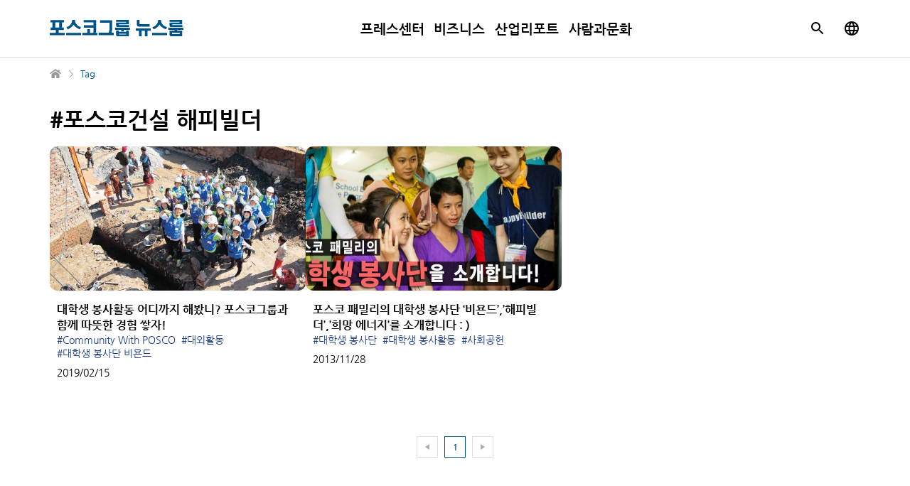

--- FILE ---
content_type: text/html; charset=UTF-8
request_url: https://newsroom.posco.com/kr/tag/%ED%8F%AC%EC%8A%A4%EC%BD%94%EA%B1%B4%EC%84%A4-%ED%95%B4%ED%94%BC%EB%B9%8C%EB%8D%94/
body_size: 26440
content:
<!DOCTYPE html>
<html lang="ko">
<head>
    <meta name="viewport" content="width=device-width, initial-scale=1.0, maximum-scale=1.0, user-scalable=no" />
    <meta http-equiv="Content-Type" content="text/html; charset=euc-kr" />
    <meta http-equiv="X-UA-Compatible" content="IE=edge">
    <meta name="format-detection" content="telephone=no"/>
    <link rel="profile" href="http://gmpg.org/xfn/11">
    <link rel="stylesheet" type="text/css" href="https://newsroom.posco.com/kr/wp-content/themes/posco_newsroom/css/jquery-ui.css" />
    <link rel="stylesheet" type="text/css" href="https://newsroom.posco.com/kr/wp-content/themes/posco_newsroom/css/slick.css" />
    <link rel="stylesheet" href="https://newsroom.posco.com/kr/wp-content/themes/posco_newsroom/style.css?ver=1.2.2">
    <link rel="shortcut icon" type="image/x-icon" href="https://newsroom.posco.com/kr/favicon.ico" />
    <title>포스코건설 해피빌더 &#8211; 포스코그룹 뉴스룸</title>
<link rel='dns-prefetch' href='//s.w.org' />
<link rel="alternate" type="application/rss+xml" title="포스코그룹 뉴스룸 &raquo; 포스코건설 해피빌더 Tag Feed" href="https://newsroom.posco.com/kr/tag/%ed%8f%ac%ec%8a%a4%ec%bd%94%ea%b1%b4%ec%84%a4-%ed%95%b4%ed%94%bc%eb%b9%8c%eb%8d%94/feed/" />
		<script type="text/javascript">
			window._wpemojiSettings = {"baseUrl":"https:\/\/s.w.org\/images\/core\/emoji\/11\/72x72\/","ext":".png","svgUrl":"https:\/\/s.w.org\/images\/core\/emoji\/11\/svg\/","svgExt":".svg","source":{"concatemoji":"https:\/\/newsroom.posco.com\/kr\/wp-includes\/js\/wp-emoji-release.min.js?ver=4.9.28"}};
			!function(e,a,t){var n,r,o,i=a.createElement("canvas"),p=i.getContext&&i.getContext("2d");function s(e,t){var a=String.fromCharCode;p.clearRect(0,0,i.width,i.height),p.fillText(a.apply(this,e),0,0);e=i.toDataURL();return p.clearRect(0,0,i.width,i.height),p.fillText(a.apply(this,t),0,0),e===i.toDataURL()}function c(e){var t=a.createElement("script");t.src=e,t.defer=t.type="text/javascript",a.getElementsByTagName("head")[0].appendChild(t)}for(o=Array("flag","emoji"),t.supports={everything:!0,everythingExceptFlag:!0},r=0;r<o.length;r++)t.supports[o[r]]=function(e){if(!p||!p.fillText)return!1;switch(p.textBaseline="top",p.font="600 32px Arial",e){case"flag":return s([55356,56826,55356,56819],[55356,56826,8203,55356,56819])?!1:!s([55356,57332,56128,56423,56128,56418,56128,56421,56128,56430,56128,56423,56128,56447],[55356,57332,8203,56128,56423,8203,56128,56418,8203,56128,56421,8203,56128,56430,8203,56128,56423,8203,56128,56447]);case"emoji":return!s([55358,56760,9792,65039],[55358,56760,8203,9792,65039])}return!1}(o[r]),t.supports.everything=t.supports.everything&&t.supports[o[r]],"flag"!==o[r]&&(t.supports.everythingExceptFlag=t.supports.everythingExceptFlag&&t.supports[o[r]]);t.supports.everythingExceptFlag=t.supports.everythingExceptFlag&&!t.supports.flag,t.DOMReady=!1,t.readyCallback=function(){t.DOMReady=!0},t.supports.everything||(n=function(){t.readyCallback()},a.addEventListener?(a.addEventListener("DOMContentLoaded",n,!1),e.addEventListener("load",n,!1)):(e.attachEvent("onload",n),a.attachEvent("onreadystatechange",function(){"complete"===a.readyState&&t.readyCallback()})),(n=t.source||{}).concatemoji?c(n.concatemoji):n.wpemoji&&n.twemoji&&(c(n.twemoji),c(n.wpemoji)))}(window,document,window._wpemojiSettings);
		</script>
		<style type="text/css">
img.wp-smiley,
img.emoji {
	display: inline !important;
	border: none !important;
	box-shadow: none !important;
	height: 1em !important;
	width: 1em !important;
	margin: 0 .07em !important;
	vertical-align: -0.1em !important;
	background: none !important;
	padding: 0 !important;
}
</style>
<script type='text/javascript' src='https://newsroom.posco.com/kr/wp-includes/js/jquery/jquery.js?ver=1.12.4'></script>
<script type='text/javascript' src='https://newsroom.posco.com/kr/wp-includes/js/jquery/jquery-migrate.min.js?ver=1.4.1'></script>
<script type='text/javascript' src='https://newsroom.posco.com/kr/wp-content/themes/posco_newsroom/js/jquery.dotdotdot.min.js?ver=4.9.28'></script>
<script type='text/javascript' src='https://newsroom.posco.com/kr/wp-content/themes/posco_newsroom/js/placeholder.js?ver=4.9.28'></script>
<script type='text/javascript' src='https://newsroom.posco.com/kr/wp-content/themes/posco_newsroom/js/slick.min.js?ver=4.9.28'></script>
<script type='text/javascript' src='https://newsroom.posco.com/kr/wp-content/themes/posco_newsroom/js/custom.js?ver=1.0.0'></script>
<script type='text/javascript'>
/* <![CDATA[ */
var posco_newsletter = {"v1url":"https:\/\/newsroom.posco.com\/kr\/wp-json\/btr_ajax\/v1\/newsletter","homeurl":"https:\/\/newsroom.posco.com\/kr"};
/* ]]> */
</script>
<script type='text/javascript' src='https://newsroom.posco.com/kr/wp-content/plugins/posco-newsletter/js/common.script.js?ver=1.0.0'></script>
<link rel='https://api.w.org/' href='https://newsroom.posco.com/kr/wp-json/' />
    <meta property="og:title" content="포스코그룹 뉴스룸" /><meta property="og:url" content="https://newsroom.posco.com/kr" /><meta property="og:description" content="포스코그룹 뉴스룸은 포스코그룹 공식 미디어입니다. 최신 사업 소식과 CSR 활동, 임직원 이야기는 물론, 독창적이고 전문적인 정보를 전합니다." /><meta property="og:image" content="https://newsroom.posco.com/kr/wp-content/themes/posco_newsroom/images/default_image_og.png" /><meta name="robots" content="noindex" /><!-- GoogleAnalyticsObject -->
<!-- Global site tag (gtag.js) - Google Analytics -->
<script async src="https://www.googletagmanager.com/gtag/js?id=G-TS0WMSM860"></script>
<script>
  window.dataLayer = window.dataLayer || [];
  function gtag(){dataLayer.push(arguments);}
  gtag('js', new Date());

  gtag('config', 'G-TS0WMSM860');
</script>
<meta name="description" content="포스코그룹 뉴스룸은 포스코그룹 공식 미디어입니다. 최신 사업 소식과 CSR 활동, 임직원 이야기는 물론, 독창적이고 전문적인 정보를 전합니다." /><meta name="keywords" content="" /></head>
<body>
<div id="wrap">
    <header>
        <div class="inner">
            <a href="#container" class="skip_nav">본문 바로가기</a>
                        <h1 class="logo"><a href="https://newsroom.posco.com/kr/"><img src="https://newsroom.posco.com/kr/wp-content/themes/posco_newsroom/images/logoKR.svg" data-desktop="https://newsroom.posco.com/kr/wp-content/themes/posco_newsroom/images/logoKR.svg" data-mobile="https://newsroom.posco.com/kr/wp-content/themes/posco_newsroom/images/logoKR_Mo.svg" alt="포스코그룹 뉴스룸" /></a></h1>
                        <div class="header_wrap">
                <nav class="gnb">
                    <ul id="menu-main-menu" class="depth1"><li id="menu-item-40683" class="menu-item menu-item-type-taxonomy menu-item-object-category menu-item-has-children menu-item-40683"><a href="https://newsroom.posco.com/kr/category/%ed%94%84%eb%a0%88%ec%8a%a4%ec%84%bc%ed%84%b0/">프레스센터</a>
<ul class="sub-menu">
	<li id="menu-item-40684" class="menu-item menu-item-type-taxonomy menu-item-object-category menu-item-40684"><a href="https://newsroom.posco.com/kr/category/%ed%94%84%eb%a0%88%ec%8a%a4%ec%84%bc%ed%84%b0/%eb%b3%b4%eb%8f%84%ec%9e%90%eb%a3%8c/">보도자료</a></li>
	<li id="menu-item-40691" class="menu-item menu-item-type-taxonomy menu-item-object-category menu-item-40691"><a href="https://newsroom.posco.com/kr/category/%ed%94%84%eb%a0%88%ec%8a%a4%ec%84%bc%ed%84%b0/newsletter/">뉴스레터</a></li>
	<li id="menu-item-40689" class="menu-item menu-item-type-taxonomy menu-item-object-category menu-item-40689"><a href="https://newsroom.posco.com/kr/category/%ed%94%84%eb%a0%88%ec%8a%a4%ec%84%bc%ed%84%b0/images/">이미지</a></li>
</ul>
</li>
<li id="menu-item-59122" class="menu-item menu-item-type-taxonomy menu-item-object-category menu-item-59122"><a href="https://newsroom.posco.com/kr/category/%eb%b9%84%ec%a6%88%eb%8b%88%ec%8a%a4/">비즈니스</a></li>
<li id="menu-item-59121" class="menu-item menu-item-type-taxonomy menu-item-object-category menu-item-59121"><a href="https://newsroom.posco.com/kr/category/%ec%82%b0%ec%97%85%eb%a6%ac%ed%8f%ac%ed%8a%b8/">산업리포트</a></li>
<li id="menu-item-59123" class="menu-item menu-item-type-taxonomy menu-item-object-category menu-item-59123"><a href="https://newsroom.posco.com/kr/category/%ec%82%ac%eb%9e%8c%ea%b3%bc%eb%ac%b8%ed%99%94/">사람과문화</a></li>
</ul>                </nav>
            </div><!--//.header_wrap-->
            <div class="util">
                <button type="button" class="btn_srch"><span class="blind">검색박스 열기</span></button>
                <div class="search_box">
                    <div class="inner">
                        <form method="get" id="header_searchform" name="searchform" action="https://newsroom.posco.com/kr/sp/">
                            <label for="query"><span class="blind">사이트 내 검색</span><input type="search" id="header_query" placeholder="검색어 입력" class="input_search" autocomplete="off" name="kw"/></label>
                            <button type="button" class="btn_clear"><span class="blind">입력 내용 지우기</span></button>
                            <button type="submit" class="btn_srch_submit"><span class="blind">검색</span></button>
                        </form>
                        <div class="recommend">
                            <span class="title">추천 검색어</span>
                            <ul>
                                <li><a href="https://newsroom.posco.com/kr/sp/?kw=수소">수소</a></li><li><a href="https://newsroom.posco.com/kr/sp/?kw=리튬">리튬</a></li><li><a href="https://newsroom.posco.com/kr/sp/?kw=이차전지">이차전지</a></li><li><a href="https://newsroom.posco.com/kr/sp/?kw=전기차">전기차</a></li><li><a href="https://newsroom.posco.com/kr/sp/?kw=수소환원제철">수소환원제철</a></li><li><a href="https://newsroom.posco.com/kr/sp/?kw=ESG">ESG</a></li>                            </ul>
                        </div>
                        <button type="button" class="btn_close_search"><span class="blind">검색창 닫기</span></button>
                    </div>                
                </div>
                <a href="https://newsroom.posco.com/en/" class="link_parallel_site" target="_blank" title="포스코 글로벌 뉴스룸으로 새 창 열림"><span class="blind">포스코 글로벌 뉴스룸으로 이동</span></a>
                <button type="button" class="btn_menu onlymobilebtn"><span class="blind">메뉴 열림</span></button>
            </div>
        </div><!--//.inner-->
    </header>

    <!--팝업-->
    <!--검색 팝업-->
    <div class="layer layer_alert layer_agree layer_search_popup">
        <div class="pop_top">
            <p class="pop_title">검색</p>
            <button type="button" class="btn_close" onclick="NEWSROOM.closePopup(this);"><span class="blind">레이어 팝업 닫기</span></button>
        </div>
        <div class="pop_wrap">
            <div class="notice_wrap">
                <span class="bg_icon"></span>
                <p class="notice">검색어는 최소 두 글자 이상 입력해주세요.</p>
            </div>
            <div class="btn_wrap">
                <button type="button" class="btn_pop_ok" onclick="NEWSROOM.closePopup(this);">확인</button>
            </div>
        </div>
    </div><!--//.layer-->
<div id="container_wrap">
    <div id="container">
        <div class="breadcrumb">
            <ul class="clearfix">
                <li class="home"><a href="https://newsroom.posco.com/kr" title="홈으로 가기"><span class="blind">홈으로 가기</span></a></li>
                <li class="current">Tag</li>
            </ul>
        </div>
        <div id="content" class="sub archive">
        <h2 class="page_title">#포스코건설 해피빌더</h2>
                            <ul class="archive_list">
                                    <li>
                        <a href="https://newsroom.posco.com/kr/%eb%8c%80%ed%95%99%ec%83%9d-%eb%b4%89%ec%82%ac%ed%99%9c%eb%8f%99/">
                            <div class="thumb_wrap">
                                <div class="thumb" style="background-image:url(https://newsroom.posco.com/kr/wp-content/uploads/2019/02/beyond-640x360.jpg);"></div>
                            </div>
                            <div class="cont_wrap">
                                                                <p class="title">대학생 봉사활동 어디까지 해봤니? 포스코그룹과 함께 따뜻한 경험 쌓자!</p>
                                                                    <ul class="tag">
                                                                                    <li>#Community With POSCO</li>
                                                                                    <li>#대외활동</li>
                                                                                    <li>#대학생 봉사단 비욘드</li>
                                                                            </ul>
                                                                <p class="meta">
                                                                        <span class="date">2019/02/15</span>
                                </p>
                            </div>
                        </a>
                    </li>
                                    <li>
                        <a href="https://newsroom.posco.com/kr/%ed%8f%ac%ec%8a%a4%ec%bd%94-%ed%8c%a8%eb%b0%80%eb%a6%ac%ec%9d%98-%eb%8c%80%ed%95%99%ec%83%9d-%eb%b4%89%ec%82%ac%eb%8b%a8-%eb%b9%84%ec%9a%98%eb%93%9c%ed%95%b4%ed%94%bc/">
                            <div class="thumb_wrap">
                                <div class="thumb" style="background-image:url(https://newsroom.posco.com/kr/wp-content/uploads/2013/11/2333923952959F9327AC84-640x306.jpg);"></div>
                            </div>
                            <div class="cont_wrap">
                                                                <p class="title">포스코 패밀리의 대학생 봉사단 ‘비욘드’,’해피빌더’,’희망 에너지’를 소개합니다 : )</p>
                                                                    <ul class="tag">
                                                                                    <li>#대학생 봉사단</li>
                                                                                    <li>#대학생 봉사활동</li>
                                                                                    <li>#사회공헌</li>
                                                                            </ul>
                                                                <p class="meta">
                                                                        <span class="date">2013/11/28</span>
                                </p>
                            </div>
                        </a>
                    </li>
                                </ul>
            <div class="pagination">
	      <ul class="clearfix"><li class="ctrl prev disabled"><span></span></li><li class="current"><a href="#" title="현재 페이지">1</a></li><li class="ctrl next disabled"><span></span></li></ul></div>                    </div><!--//#content-->
    </div><!--//#container-->
</div><!--//#container_wrap-->

<script>
    jQuery(document).ready(function(){
        NEWSROOM.setListHeight();
    });
</script>

<footer>
    <div class="box">
        <div class="notice_newsletter">
            <div class="newsletter inner" id="newsletter">
    <div class="notice_wrap">
        <div class="newsletter_container">
            <div class="newsletter_box">
                <p class="newsletter_title">포스코그룹 뉴스룸<br class="newsletter_br"> 뉴스레터 신청</p>
                <div>
                    <p class="newsletter_text">포스코그룹의 생생한 소식을 뉴스레터로 만나보세요!</p>
                    <button class="apply_button" type="submit" class="btn_basic">뉴스레터 신청하기</button>
                </div>
            </div>
            <div class="img_wrap"></div>
        </div>
    </div>
</div>

<!-- 뉴스레터 팝업 -->
<div id="newsletter_popup" class="newsletter_popup hidden">
    <div class="newsletter_popup_container">
        <div class="pop_top">
            <p class="pop_title">포스코그룹 뉴스룸 뉴스레터 신청</p>
            <button type="button" class="btn_close" onclick="closePopup()">
                <span class="blind">레이어 팝업 닫기</span>
            </button>
        </div>
        <div class="pop_content">
        <form id="letterFrm" name="newsletter_application" method="post">
            <div class="form-group">
                <input type="email" id="email" class="email_input" name="email" placeholder="이메일 입력..." title="이메일 입력">
            </div>
            <div class="checkbox_box">
                <input type="checkbox" id="personal_info" name="personal_info" >
                <label for="personal_info" class="checkbox-label"><button class="check2 checkbox_text">개인정보 수집 및 이용</button> <p>동의</p> <span>(광고성 정보 수신 포함)</span></label>
            </div>
            <div class="textarea ">
                <ul>
                    <li class="text_box_f">1. 포스코홀딩스는 뉴스레터 발송을 위하여 다음과 같이 귀하의 개인정보를 수집, 이용합니다.</li>
                    <li>1) 수집하는 개인정보의 항목 : 이메일, 소식지 수신 및 개봉 기록</li>
                    <li>2) 개인정보 수집·이용 목적 : 뉴스레터 발송</li>
                    <li>3) 개인정보 보유 및 이용기간 : 뉴스레터 서비스 종료 또는 정보제공자의 수신거부 시점까지 보관·활용하며 수집 및 이용 목적이 달성된 후 또는 동의 철회 요구 시에는 해당 정보를 지체 없이 파기합니다.<br />
                    <span>※ 고객님께서 개인정보의 수집·이용에 동의하지 않을 권리가 있으며, 미동의 시 서비스를 이용하실 수 없습니다.</span></li>
                    <br />
                    <li class="text_box_f">2. 포스코홀딩스는 뉴스레터 발송을 위하여 다음과 같이 귀하의 개인정보 처리를 위탁합니다.</li>
                    <li>1) 수탁자 : (주)인픽스</li>
                    <li>2) 위탁하는 업무의 내용 : 뉴스레터 발송 및 서비스 이용통계, 발송을 위한 시스템 개발/유지보수</li>
                    <li>3) 위탁 기간 : 위탁계약 종료 또는 뉴스레터 발송 서비스 종료 시점까지</li>
                    <br />
                    <li class="text_box_f">3. 이용 제한 대상</li>
                    <li>- 만 14세 미만은 포스코그룹 뉴스룸 뉴스레터 구독 서비스를 이용할 수 없습니다.</li>
                </ul>
            </div>
            <div class="pop_last">  
                <div class="caution ">※제공해주신 개인정보는 뉴스레터 구독 외 용도로 활용하지 않습니다.</div>
                <div class="btn_wrap">
                    <button type="submit" class="btn_pop_ok" onclick="">뉴스레터 신청하기</button>
                </div>
            </div>
        </form>
    </div>

</div>

<script>
    function openPopup() {
        const popup = document.querySelector(".newsletter_popup");
        popup.classList.remove("hidden");
        document.body.classList.add("no-scroll");
    }

    function closePopup() {
        const popup = document.getElementById("newsletter_popup");
        popup.classList.add("hidden");
        document.body.classList.remove("no-scroll");
    }

    document.querySelector(".check2").addEventListener("click", function(e) {
        e.preventDefault();

        const consentCheckbox = document.getElementById('personal_info');
        consentCheckbox.checked=true;
        if(consentCheckbox.checked===true){
            textarea.classList.add("on");
            popApplication.classList.add("on");
            caution.classList.add("on");
        }else{
            textarea.classList.remove("on");
            popApplication.classList.remove("on");
            caution.classList.remove("on");

        }
    });

    // 버튼 클릭 이벤트 연결
    document.querySelector(".apply_button").addEventListener("click", openPopup);
       const consentCheckbox = document.getElementById('personal_info');
       const textarea = document.querySelector('.textarea');
       const popApplication = document.querySelector('.btn_pop_ok');
       const caution = document.querySelector('.caution');


       consentCheckbox.addEventListener('change', function() {



    if(consentCheckbox.checked===true){
        textarea.classList.add("on");
        popApplication.classList.add("on");
        caution.classList.add("on");


    }else{
        textarea.classList.remove("on");
        popApplication.classList.remove("on");
        caution.classList.remove("on");

    }




    });
</script>        </div>
    </div>
        <div class="link_box">
        <div class="inner">
            <div class="sns">
                <ul>
                    <li class="home"><a href="https://www.posco-inc.com:4453/poscoinc/v4/kor/index.jsp" target="_blank"><span class="blind">포스코 홀딩스 새 창 열림</span></a></li>
                    <li class="yt"><a href="https://www.youtube.com/@poscoholdingsIR" target="_blank"><span class="blind">포스코 유튜브 새 창 열림</span></a></li>
                    <li class="li"><a href="https://www.linkedin.com/company/posco/" target="_blank"><span class="blind">포스코 링크드인 새 창 열림</span></a></li>
                </ul>
            </div>
            <div class="desc">
                <a href="https://www.posco-inc.com:4453/poscoinc/v4/kor/company/s91e1000500c.jsp" target="_blank" title="포스코 브랜드 스토리">
                    <span>
                    <p class="logo"><img src="https://newsroom.posco.com/kr/wp-content/themes/posco_newsroom/images/posco_slogan_new.svg" data-desktop="https://newsroom.posco.com/kr/wp-content/themes/posco_newsroom/images/posco_slogan_new.svg" data-mobile="https://newsroom.posco.com/kr/wp-content/themes/posco_newsroom/images/posco_slogan_new.svg" alt="세상에 가치를 더합니다"/></p>
                    </span>
                </a>
                <a href="http://www.webwatch.or.kr/Situation/WA_Situation.html?MenuCD=110" class="mobile_accessibility" title="국가 공인 인증기관 : 웹와치" target="_blank">
                    <img src="https://newsroom.posco.com/kr/wp-content/themes/posco_newsroom/images/wa_posco_2025.png" alt="과학기술정보통신부 WA(WEB접근성) 품질인증 마크, 웹와치(WebWatch) 2025.6.19 ~ 2026.6.18" title="WA 품질인증 마크, 웹와치(WebWatch) 2025.6.19 ~ 2026.6.18">
                </a>
            </div>
            <div class="link_wrap">
                <ul>
                    <li><a href="https://newsroom.posco.com/kr/introduction/">포스코그룹 뉴스룸 소개</a></li>
                    <li><a href="https://newsroom.posco.com/kr/policy/">운영정책</a></li>
                    <li><a href="https://newsroom.posco.com/kr/privacy/">개인정보 처리방침</a></li>
                    <li><a href="https://newsroom.posco.com/kr/e-mail/">이메일 문의</a></li>
                    <li><a href="https://newsroom.posco.com/en/" target="_blank" title="새 창 열림">Global Newsroom</a></li>
                </ul>
                 <p class="copy">© 2025 POSCO Holdings Inc. <span class="block">All Rights Reserved.</span></p>
            </div>
            <a href="http://www.webwatch.or.kr/Situation/WA_Situation.html?MenuCD=110" class="web_accessibility" title="국가 공인 인증기관 : 웹와치" target="_blank">
                <img src="https://newsroom.posco.com/kr/wp-content/themes/posco_newsroom/images/wa_posco_2025.png" alt="과학기술정보통신부 WA(WEB접근성) 품질인증 마크, 웹와치(WebWatch) 2025.6.19 ~ 2026.6.18" title="WA 품질인증 마크, 웹와치(WebWatch) 2025.6.19 ~ 2026.6.18">
            </a>
        </div>
    </div>
</footer>

<!--팝업-->
<!--뉴스레터 수신 동의 팝업-->
<div class="layer layer_alert layer_agree layer_news_popup">
    <div class="pop_top">
        <p class="pop_title"></p>
        <button type="button" class="btn_close" onclick="NEWSROOM.closePopup(this);"><span class="blind">레이어 팝업 닫기</span></button>
    </div>
    <div class="pop_wrap">
        <div class="notice_wrap">
            <span class="bg_icon"></span>
            <p class="notice"></p>
        </div>
        <div class="btn_wrap">
            <button type="button" class="btn_pop_ok" onclick="NEWSROOM.closePopup(this);">확인</button>
        </div>
    </div>
</div><!--//.layer-->

<a href="#container" class="btn_top"><span class="blind">맨 위로</span></a>
<div class="overlay"></div>
</div><!--//#wrap-->

<script type="text/javascript" src="https://newsroom.posco.com/kr/wp-content/themes/posco_newsroom/js/jquery.sw2Slider.js"></script>
<!-- 공통 JS (전페이지) -->
<script type="text/javascript">
    jQuery(document).ready(function($){
        var headline_yn = "";
        if (headline_yn == "y") {
            $(".menu-headline").addClass("current-menu-ancestor");
        }

        function add_searchform_event(Prefix) {
            let target_searchform = Prefix+"_searchform";

            $(target_searchform).submit(function() {
                let target_query = $(Prefix+"_query").val();

                if ( $.trim(target_query) == "" || $.trim(target_query).length < 2 ) {
                    NEWSROOM.openPopup('.layer_search_popup', target_searchform);
                    return false;
                }
            });
        };

        add_searchform_event("#header");
        add_searchform_event("#hashtag");
    });
</script>
<script type='text/javascript' src='https://newsroom.posco.com/kr/wp-includes/js/wp-embed.min.js?ver=4.9.28'></script>
</body>
</html>



--- FILE ---
content_type: text/css
request_url: https://newsroom.posco.com/kr/wp-content/themes/posco_newsroom/style.css?ver=1.2.2
body_size: 135218
content:
@charset "utf-8";
@import url(css/reset.css);

/**common**/
.clearfix:after { content:""; display:block; clear:both; visibility:hidden; line-height:0; height:0; } 
.clearfix { display:block; } 
.blind { position:absolute; left:-99999px; top:-9999999px; font-size:0; } 
body { overflow-x:hidden; width:100%; } 
#wrap { overflow-x:hidden; position:relative; } 
#container_wrap { background-color:#fff; } 
#container:not(.index) { width:100%; max-width:1200px; margin:0 auto; background-color:#fff; } 
#content.sub { padding:10px 30px 64px 30px; } 
#content.single { padding:10px 120px 50px 120px; } 
@media all and (max-width:960px){
 #content.sub { padding:10px 15px 64px 15px; } 
 }
@media all and (max-width:480px){
 #content.sub { padding:0 15px 40px; } 
 }

/**input, button**/
input[type=text] { -webkit-appearance:none; -moz-appearance:none; appearance:none; width:100%; height:36px; padding:0 10px; border-radius:3px; border:1px solid #ccc; font-size:14px; color:#333; line-height:normal; box-shadow:none; background-color:#fff; } 
input[type=text]:read-only { background-color:#f8f8f8; } 
.btn_basic { display:inline-block; min-width:120px; height:36px; padding:0 20px; line-height:36px; text-align:center; border:1px solid #454545; color:#333; font-size:14px; font-weight:bold; background:#fff; } 
.btn_pop_ok { display:inline-block; min-width:80px; height:36px; padding:0 20px; line-height:38px; text-align:center; border-radius:3px; color:#fff; font-size:13px; font-weight:bold; background-color:#666; } 

/**checkbox**/
.sub .check label { cursor:pointer; display:inline-block; position:relative; } 
.sub .check input[type="checkbox"] { width:1px; height:1px; overflow:hidden; padding:0; margin:-1px; position:absolute; clip:rect(0,0,0,0); border:0; visibility:hidden; } 
.sub .check input[type="checkbox"] + label:before { content:""; width:18px; height:18px; background:#fff; border:1px solid #bbb; position:absolute; top:8px; left:0; } 
.sub .check input[type="checkbox"]:checked + label:before { content:""; width:18px; height:18px; border:1px solid transparent; background:url(./images/posco_sprite.png) no-repeat -40px 0; } 
@media all and (max-width:768px){
 .sub .check input[type="checkbox"]:checked + label:before { background:url(./images/posco_sprite_m.png) no-repeat -40px 0; background-size:100px auto; } 
 }

/**170925 skip navigation 추가**/
.skip_nav { position:absolute; top:-20px; left:0; width:100%; height:20px; text-align:center; background-color:#004677; color:#fff; z-index:1503; font-size:12px; line-height:20px; } 
.skip_nav.transparent { background-color:#fff; } 

/**header**/
header { width:100%; background:transparent; border-bottom: 1px solid #DEDEE5; } 
header .inner { max-width:1200px; margin:0 auto; display: flex; height: 80px; justify-content: space-between; align-items: center; padding: 0 30px; } 
header .logo { position:relative; } 
header .logo a { display:block; width:100%; height:100%; } 
header .logo img { display:block; max-width:100%; } 
header .header_wrap { height: 100%; } 
header .util { display: flex; align-items: center; } 
header .onlymobilebtn { display:none; } 
header .gnb { height: 100%; } 
header .gnb > ul { display: flex; gap: 30px; } 
header .gnb > ul > li > a { display:block; font-weight:700; } 
header .gnb .depth1 > li { position:relative; padding: 20px 7px; } 
header .gnb .depth1 > li .sub-menu-open { display: none; } 
header .gnb .depth1 > li > a { font-size:19px; color:#000; font-weight: 700; padding: 8px 0 7px; letter-spacing: -0.005em; } 
header .gnb .depth1 > li.current-menu-ancestor > a,
header .gnb .depth1 > li.current-post-ancestor > a,
header .gnb .depth1 > li.current-menu-item > a { border-bottom:1px solid #000; } 
header .gnb .depth1 > li.current .sub-menu { display:block; } 
header .gnb .sub-menu { display: none; position:absolute; top:67px; left:0; z-index:1; border-radius: 4px; border: 1px solid #DCDCDC; background: #FFF; box-shadow: 0px 0px 4px 0px rgba(0, 0, 0, 0.10); min-width: 117px; padding: 4px 0; } 
header .gnb .sub-menu li { min-width: 117px; } 
header .gnb .sub-menu li a { padding:10px 8px; font-size:14px; color:#000; white-space:nowrap; text-align: center; display: block; font-weight: 700; } 
header .gnb .sub-menu li.current a { background-color:#f1f1f1; } 
header .gnb .sub-menu li.current a:after { background-position:-20px -50px; } 
header .search_box { display: none; position:absolute; top:81px; left:0; width:100%; border-top:0; z-index:1; background: #fff; } 
header .search_box.open { display: block; border-bottom: 1px solid #DEDEE5; box-shadow: 0px 4px 10px 0px rgba(0, 0, 0, 0.08); } 
header .search_box .inner { height: auto; position: relative; padding: 48px 30px 56px; justify-content: center; flex-wrap: wrap; } 
header .search_box form { display: flex; justify-content: center; position: relative; } 
header .search_box .input_search { -webkit-appearance:none; -moz-appearance:none; appearance:none; width:676px; height:56px; padding:16px; border-radius: 2px 0px 0px 2px; border: 1px solid #ADB4B9; font-size: 18px; } 
header .search_box input::placeholder { color: #767676; font-size: 18px; }
header .search_box input:focus { outline: 1px solid #777; border-color: transparent; } 
header .search_box .btn_clear { position: absolute; right: 128px; top: 16px; width: 24px; height: 24px; background: url(images/btn_clear.svg) no-repeat center; } 
header .search_box .btn_clear:hover { background: url(images/btn_clear_hover.svg); } 
header .search_box .btn_srch_submit { position: relative; right: 56px; width: 56px; height: 56px; background: #3C70DF; border-radius: 0px 2px 2px 0px; } 
header .search_box .btn_srch_submit:hover { background: #2155C3; } 
header .search_box .btn_srch_submit::after { content: ''; display: inline-block; width: 32px; height: 32px; background: url(images/btn_search_white.svg) no-repeat center; } 
header .btn_srch { position: relative; margin-right: 24px; width: 24px; height: 24px; background: url(images/btn_search.svg) no-repeat center; } 
header .recommend { display: flex; padding-top: 24px; min-width: 732px; align-items: center; gap: 24px; } 
header .recommend.open { display:block; } 
header .recommend .title { font-size: 16px; font-weight: 700; } 
header .recommend ul { overflow-y:auto; display: flex; gap: 16px; } 
header .recommend li { background-color:#fff; cursor:pointer; } 
header .recommend li a { display:block; width:100%; height:100%; font-size: 16px; color: #000; } 
header .recommend li.current { text-decoration:underline; background-color:#f4f4f4; } 
header .recommend strong { overflow:hidden; text-overflow:ellipsis; white-space:nowrap; display:block; } 
header .btn_close_search { position: absolute; right: 30px; top: 16px; width: 24px; height: 24px; background: url(images/btn_close.svg) no-repeat center; } 
input::-ms-clear,
input::-ms-reveal { display:none; width:0; height:0; } 
input::-webkit-search-decoration,
input::-webkit-search-cancel-button,
input::-webkit-search-results-button,
input::-webkit-search-results-decoration { display:none; } 
header .link_parallel_site { width: 24px; height: 24px; background: url(images/btn_language.svg) no-repeat center; position: relative; z-index: 1; } 
header .btn_menu { position: relative; } 
header .btn_menu::after { content: ''; display: inline-block; left: 0; top: 0; width: 24px; height: 24px; background: url(images/btn_menu.svg) no-repeat center; } 

@media all and (max-width:1280px) { header .header_wrap { right:30px; } 
 }
@media all and (max-width:1280px) { header .gnb .depth1 > li { padding: 20px 7px 15px; } 
 }
@media all and (max-width:1200px) { header .gnb > ul { gap: 15px; } 
 }
@media all and (min-width:1079px) { header .gnb .depth1 > li:hover > a { border-bottom:1px solid #000; } 
 }

@media all and (max-width:1080px) { header { position:relative; z-index:150; } 
header.on { border-bottom: none; } 
header .inner { height: 60px; } 
header .gnb { display: none; } 
header .logo { z-index:151; } 
 header .logo.on { display: none; } 
header .logo a { display:block; width:180px; /*  height:14px; */}  
 header .btn_srch { margin-right: 16px; } 
 header .gnb .depth1 > li .sub-menu-open { display: block; } 
 header .onlymobilebtn { display: block; margin-left: 16px; } 
 header .btn_menu.active:after { background:url(images/btn_close.svg) no-repeat center; } 
 header .header_wrap { position: absolute; width:100%; top:0; right:auto; left:0; } 
 header .gnb { float:none; margin:61px 0 0 0; background-color:#fff; } 
 header .gnb > ul { flex-wrap: wrap; gap: 0; display: block; } 
 header .gnb.open { display:block; } 
 header .gnb .depth1 > li { width:100%; padding:0; border-bottom:1px solid #ccc; } 
 header .gnb .depth1 > li .sub-menu-open { width: 15%; height: 80px; font-size: 0; position: absolute; right: 0; top: 0; } 
 header .gnb .depth1 > li .sub-menu-open::after { content: ''; position: absolute; right: 30px; top: 50%; transform: translateY(-50%); width: 24px; height: 24px; background: url(images/btn_arrow_left.svg) no-repeat center; } 
 header .gnb .depth1 > li .sub-menu-open.on::after { top:28px; transform: translateY(0) rotateZ(-90deg); } 
 header .gnb .depth1 > li.current { border-bottom:none } 
 header .gnb .depth1 > li > a { position:relative; font-size:18px; color:#000; line-height: 64px; padding-left: 30px; } 
 header .gnb .depth1 > li.menu-item-has-children > a::after { display: none; } 
 header .gnb .depth1 > li > a:after { position:absolute; top:50%; right:30px; transform: translateY(-50%); content:""; width:24px; height:24px; background:url(images/btn_arrow_left.svg) no-repeat center; } 
 header .gnb .depth1 > li.current-menu-ancestor > a, header .gnb .depth1 > li.current-post-ancestor > a, header .gnb .depth1 > li.current-menu-item > a { border: none; } 
 header .gnb .sub-menu { position:static; width:100%; border:0; z-index:auto; padding: 0; border-top: 1px solid #ccc; } 
 header .gnb .sub-menu li { min-width:100%; width:100%; } 
 header .gnb .sub-menu li:last-child { border-bottom: none } 
 header .gnb .sub-menu li a { line-height: 64px; font-size:14px; background-color:#f1f1f1; text-align: left; padding: 0 30px; position: relative; } 
 header .gnb .sub-menu li a::after { position:absolute; top:50%; right:30px; transform: translateY(-50%); content:""; width:24px; height:24px; background:url(images/btn_arrow_left.svg) no-repeat center; } 
 header .util.on .btn_srch, header .util.on .link_parallel_site, header .util.on .btn_menu { display: none; } 
 header .search_box { top: 60px; } 
 header .search_box.open { box-shadow: none; } 
 header .search_box .inner { padding: 8px 15px; display: block; height: 100vh; } 
 header .search_box form { display: block; } 
 header .search_box .btn_srch_submit { position: absolute; right: 0; top: 0; } 
 header .search_box .btn_clear { right: 72px; } 
 header .search_box .input_search { width:100%; } 
 header .btn_close_search { left: 15px; top: -46px; text-align: left; width: 30px; height: 30px; background-image: url(images/m_btn_search_close.svg); } 
 header .recommend { padding: 24px 0 0 9px; display: block; min-width: 0; } 
 header .recommend ul { flex-wrap: wrap; gap: 16px 24px; padding-top: 16px; } 
 }

 @media all and (max-width:960px) { header .inner { padding: 0 15px; } 
 header .gnb .depth1 > li > a { padding-left: 15px; } 
 header .gnb .depth1 > li .sub-menu-open::after, header .gnb .depth1 > li > a:after, header .gnb .sub-menu li a::after
 {
 right: 15px; } 
 header .gnb .sub-menu li a { padding: 0 15px; } 

 }
 
/**footer**/
footer { width:100%; } 
footer .link_box { position: relative; background: #f8f8f8; } 
footer .notice_newsletter { position:relative; width:100%; margin:0 auto; padding: 8px 0; background:#05507D; } 


/* 2024 푸터 뉴스레터 */
footer #newsletter {
     font-family: "Nanum Gothic"; 
     position: relative;
}
footer #newsletter .notice_wrap{
    width: 100%;
}
footer #newsletter .newsletter_container{
    display: flex;
    justify-content: space-between;
  
}
footer #newsletter .newsletter_box{
    padding: 32px 0;
    display: flex;
    gap: 50px;
}
footer #newsletter .newsletter_box .apply_button{
    border-radius: 2px;
    background: #CFDEFF;
    padding: 8px 36px;
    display: inline-flex;
    padding: 8px 36px;
    justify-content: center;
    align-items: flex-end;
    color: #2D28A9;
    font-size: 16px;
    font-weight: bold !important;
    line-height: 24px; 
    font-family: "Nanum Gothic" !important; 
    margin-top: 20px;
}
footer #newsletter .newsletter_title{
    color: #FFF;
  
    font-size: 24px;
    font-style: normal;
    font-weight: 600;
    line-height: 39.2px; 

}
footer #newsletter .newsletter_text{
    color: #FFF;
    font-size: 18px;
    font-style: normal;
    font-weight: 600;
    line-height: 27px; 

}

footer #newsletter .newsletter_container .img_wrap {  max-width: 312px;  width: 100%; background: url(images/newsletter.svg) no-repeat center; } 

footer .link_box .inner { gap: 0; justify-content: space-between; align-items: center; padding: 64px 170px 32px 42px; position: relative; } 
footer .desc { display: flex; align-items: flex-end; gap: 25px; } 
footer .copy { font-size: 12px; color: #666;  text-align: end; margin-top: 5px;} 
footer .web_accessibility { position: absolute; right: 30px; top: 28px; width:98px;}
footer .web_accessibility img {width: 100%;}
footer .sns { position:absolute; top:24px; right:170px; } 
footer .sns li { width: 32px; height: 32px; border-radius: 50%; background: #bbb url(images/icon_sns_home.svg) no-repeat center; margin-right: 16px;  } 

footer .sns .home { background-position: center; background-image: url(images/icon_sns_home.svg); } 
footer .sns .ig { background-position: center; background-image: url(images/icon_sns_instagram.svg); } 
footer .sns .fb { background-position: center;  background: #bbb url(images/icon_sns_facebook.svg) no-repeat center; } 
footer .sns .yt { background-position: center; background-image: url(images/icon_sns_youtube.svg); } 
footer .sns .li { background-position: center; background-image: url(images/icon_sns_li.svg); } 
footer .inner { max-width:1200px; margin:0 auto; padding: 0 16px; display: flex; gap: 150px; }
footer .logo{position: relative; transform: translateY(-10px)}
footer .logo img { display:block; max-width:100%; width: 258px; margin-top: -12px;} 
footer .link_wrap li { display:inline-block; margin: 0 4px; } 
footer .link_wrap li:last-child { padding-right:0; border-right:0; margin-right:0; } 
footer .link_wrap a { color:#666; font-size: 12px; position: relative; } 
footer .link_wrap li a::after { content: ''; position: absolute; right: -8px; top: 1px; width: 1px; height: 14px; background: #dadada; } 
footer .link_wrap li:last-child a:after { display: none; } 


/* 뉴스레터 팝업 */


footer #newsletter_popup {
    position: fixed;
    width: 100%;
    height: 100vh;
    background-color: rgba(0, 0, 0, 0.4); 
    top: 0;
    left: 0;
    z-index: 100;
    display: flex;
    justify-content: center;
    align-items: center;


    text-align: left;
}
footer #newsletter_popup.hidden {
  display: none;
}

/* 팝업 컨테이너 */
footer .newsletter_popup_container {
    background: #fff;
    
    border-radius: 10px;
    box-shadow: 0 4px 6px rgba(0, 0, 0, 0.1);
    width: 90%;
    max-width: 600px;
 
}
footer .newsletter_popup_container .pop_top{
    padding: 14px 22px 8px 30px;
    color: #000;
    font-weight: 600;
    font-size: 22px;
   display: flex;
   justify-content: space-between;
}
footer .newsletter_popup_container .pop_top .btn_close{
    background-image: url(images/popup_close.svg);
    width: 24px;
     height: 24px;
    /* padding: 14px 22px 8px 30px;
    color: #000;
    font-weight: 600;
    font-size: 22px; */
}
footer .newsletter_popup_container .pop_content{
  background-color: #ECF0FC;
  padding: 30px;
  border-radius: 0px 0px 10px 10px;

}
footer .newsletter_popup_container .pop_content .pop_content{
    
    max-width: 700px;
    height: 110px;
    overflow-y: scroll;
    margin-bottom: 20px;
    padding: 15px 20px;
    box-sizing: border-box;
    background-color: #fff;
    border-radius: 5px;
    border: 1px solid #bbb;
    /* position: relative; 
    overflow: hidden; */

}
footer .newsletter_popup_container .pop_content .email_input{
    
   width: 360px;
   height: 40px;
   padding: 11px;
   color: #333333;
   border: 1px solid #CCC;
   border: 1px solid #CCC;
}






footer .newsletter_popup_container .pop_content .email_input:focus{
    
 
 outline: none;
}

footer .newsletter_popup_container .pop_content .email_input::placeholder{
    color: #333333;
 
}
footer .newsletter_popup_container .pop_content .checkbox_box{
    position: relative;
   display: flex;
  margin:16px 0 ;
}
footer .newsletter_popup_container .pop_content .checkbox_box .checkbox-label{margin-left: 10px;font-size: 14px;color: #000;cursor: pointer;display: flex;align-items: center;}
footer .newsletter_popup_container .pop_content .checkbox_box .checkbox-label .checkbox_text{text-decoration: underline;color: #000;margin-right: 4px;}
footer .newsletter_popup_container .pop_content .checkbox_box .checkbox-label span{display: inline-block;margin-left: 4px;font-size: 12px;}
footer .newsletter_popup_container .pop_content  input[type="checkbox"] { width: 18px; height: 18px; overflow: hidden; padding: 0; border: 1px solid #CCC; border-radius: 2px;background: #FFF;}
footer .newsletter .check label {  display: inline-block; position: relative; padding-left: 28px; } 
footer .newsletter_popup_container .pop_content input[type="checkbox"] + label:before { content: ''; position: absolute; top: -1px; left:0;width:18px;height:18px;}
footer .newsletter_popup_container .pop_content input[type="checkbox"]:checked + label:before { border: 1px solid #555; background: #555 url(images/btn_check.svg) no-repeat center; } 



footer .newsletter_popup_container .pop_content .textarea{
    
    max-width: 540px;
    height: 160px;
    overflow-y: scroll;
    margin-bottom: 16px;
    padding: 16px 21px;
    box-sizing: border-box;
    background-color: #fff;
    border-radius: 5px;
    border: 1px solid #bbb;
    font-size: 14px;
    color: #666;
    display: none;


}
footer .newsletter_popup_container .pop_content .textarea.on{
    display: block;
}
footer .newsletter_popup_container .pop_content .textarea span{
    font-size: 12px;
}
footer .newsletter_popup_container .pop_content .textarea li{
    
    margin-bottom: 5px;

}
footer .newsletter_popup_container .pop_content .textarea .text_box_f{
    
  font-size: 15px;
  font-weight: 600;
  color: #333;
  line-height: 1.7;
  margin-bottom: 4px;
}
footer .newsletter_popup_container .pop_content .textarea::-webkit-scrollbar {
    width: 7px; 
}

footer .newsletter_popup_container .pop_content .textarea::-webkit-scrollbar-thumb {
    background: rgba(0, 0, 0, 0.5);; 
    border-radius: 10px; 
}


footer .newsletter_popup_container .pop_last .caution{
    font-size: 14px;
    color: #888;
    margin-bottom: 100px; 
}
footer .newsletter_popup_container .pop_last .caution.on{
    font-size: 14px;
    color: #888;
    margin-bottom: 0px; 
}

footer .newsletter_popup_container .pop_last .btn_pop_ok{
  
  padding: 8px 36px;
  background-color: #2D28A9;
  color: #fff;
  display: flex;
  align-items: center;
  margin-top: 30px;
  /* margin-bottom: 20px; */
}

footer .newsletter_popup_container .pop_last .btn_pop_ok.on{
  
 margin-bottom: 0px !important;
}




 body.no-scroll {
    overflow-y: hidden;
}




/**180702 웹 인증마크 추가**/
footer .mobile_accessibility { display:none; } 

/**180702 웹 인증마크 추가**/
@media all and (max-width:1200px) { footer .inner { gap: 120px; } 
 }
@media all and (max-width:1020px) { 
    footer #newsletter .newsletter_title{  
        font-size: 22px;
    }
    footer #newsletter .newsletter_text{
        font-size: 16px;
    }
    footer #newsletter .newsletter_box{
      
        gap: 30px;
    } 
 }

@media all and (max-width:960px) { 
    footer #newsletter .newsletter_container{
      flex-direction: column;
      align-items: center;
      padding:26px 0px ;
      gap: 30px;
    }
    footer #newsletter .newsletter_box{
        flex-direction: column;
        gap: 15px;
        order: 2;
        padding: 0 ;
    }
    footer #newsletter .newsletter_box .newsletter_br{
        display: none;
    }

    footer #newsletter .newsletter_box .apply_button{
       width: 100%;
    }
    footer #newsletter .newsletter_container .img_wrap{
        height: 126px;
    }

    footer #newsletter .newsletter_text{
       font-weight: 400;
    }


    /* 팝업  */
    footer .newsletter_popup_container .pop_content .email_input{
    
        width: 100%;
      
     }
     footer .newsletter_popup_container .pop_content{
     
        padding: 16px 16px 24px 16px;
     
      
      }
      footer .newsletter_popup_container .pop_top{
        font-size: 16px;
        padding: 14px 12px 8px 16px;}
      footer .newsletter_popup_container .pop_last .caution{
        margin-bottom: 16px;
        
      }

      footer .newsletter_popup_container .pop_last .btn_pop_ok{
        margin-top: 16px;
      }
    }

    @media all and (max-width:410px) { 
        footer #newsletter .newsletter_title{  
            font-size: 18px;
        }
        footer #newsletter .newsletter_text{
            font-size: 14px;
        }
        footer #newsletter .newsletter_box{
          
            gap: 6px;
          
        }
    }
    @media all and (max-width:360px) { 
        footer #newsletter .newsletter_title{  
            font-size: 16px;
        }
        footer #newsletter .newsletter_text{
            font-size: 12px;
        }
      
    }
 @media all and (max-width:1080px) { footer .desc { width: 100%; } 
 }

@media all and (max-width:960px) { footer { text-align:center; } 

 footer .box { border-top:0; z-index:auto; } 

 footer .sns ul,
 footer .link_wrap ul { display:inline-block; } 
 footer .link_wrap { float:none; padding:0; margin-bottom:10px; } 
 footer .link_wrap li { margin-bottom:10px; } 
 footer .link_box .inner { padding: 28px 15px 32px; flex-wrap: wrap; justify-content: center; } 
 footer .link_wrap { order: 1; } 
 footer .sns { padding: 0; border: none; order: 2; margin-top: 22px; position: static; width: 100%; } 
 footer .link_box .desc { order: 3; flex-wrap: wrap; gap: 24px; align-items: center; justify-content: center; padding-top: 24px; } 
 footer .link_box span { width: 100%;} 
 footer .logo { order: 2; width: 100%; transform: translateY(0) }
 footer .logo img { margin: 0 auto; width: 191px;} 
 footer .link_box { padding-bottom: 3%;}  
 footer .copy { width: 100%; order: 3; text-align:center; position: absolute; left:0 
;bottom: 0;}  
 footer .mobile_accessibility { display: block; width:98px; }
 footer .mobile_accessibility img {width: 100%;}
 footer .web_accessibility { display: none; } 
 footer .newsletter .check label { font-size: 12px; } 
 }



@media all and (max-width:600px) { 
 footer .link_wrap { margin-bottom:0; } 
 footer .link_box {
    padding-bottom:5%
 }
 }

 @media all and (max-width:400px) {
    footer .link_box .desc {gap: 8px;
        padding-top: 10px;
    padding-bottom: 10px;
 }

 }


/**single fixed title**/
.fixed_title_wrap { display:none; position:fixed; left:0; top:0; width:100%; border-bottom:3px solid #bbb; background-color:#fff; font-size:30px; color:#000; font-weight:bold; letter-spacing:-0.025em; z-index:101; } 
.fixed_title_wrap.isTitleHidden { display:block; } 
.fixed_title_wrap .inner { position:relative; max-width:1200px; height:100px; padding:30px; padding-left:330px; margin:0 auto; } 
.fixed_title_wrap .single_logo { position:absolute; top:0; left:30px; width:300px; height:100%; } 
.fixed_title_wrap .single_logo:before { content:""; display:inline-block; width:1px; height:100%; vertical-align:middle; } 
.fixed_title_wrap .single_logo a { display:inline-block; vertical-align:middle; } 
.fixed_title_wrap .single_logo img { display:block; } 
.fixed_title_wrap .fixed_title { overflow:hidden; width:100%; white-space:nowrap; text-overflow:ellipsis; } 
.fixed_title_wrap .status { position:absolute; left:0; bottom:-3px; display:block; width:0; height:3px; background-color:#005386; } 
@media all and (max-width:960px){
 .fixed_title_wrap { display:none; } 
 }

 /**pagination**/
.pagination { margin-top:64px; text-align:center; } 
.pagination ul { display:inline-block; } 
.pagination li { float:left; position:relative; width:30px; height:30px; border:1px solid #ddd; margin-right:9px; } 
.pagination li:last-child { margin-right:0; } 
.pagination li.current { border-color:#005386; } 
.pagination li a { display:block; width:100%; height:100%; line-height:28px; font-size:12px; color:#565656; text-align:center; } 
.pagination li span { display:block; width:100%; height:100%; opacity:0.5; } 
.pagination li.ctrl a:after { position:absolute; top:10px; left:11px; display:block; content:""; width:6px; height:8px; background:url(images/posco_sprite.png) no-repeat 0 -40px; } 
.pagination li.ctrl span:after { position:absolute; top:10px; left:11px; display:block; content:""; width:6px; height:8px; background:url(images/posco_sprite.png) no-repeat 0 -40px; } 
.pagination li.ctrl.prev a:after { background-position:0 -40px; } 
.pagination li.ctrl.next a:after { background-position:-10px -40px; } 
.pagination li.ctrl.prev span:after { background-position:0 -40px; } 
.pagination li.ctrl.next span:after { background-position:-10px -40px; } 
.pagination li.current a { font-weight:700; color:#005386; } 
.pagination li:hover { border-color:#005386; } 
.pagination li.disabled:hover { border-color:#ddd; } 
.pagination li:hover a { font-weight:700; color:#005386; } 

@media all and (max-width:960px){
 .pagination li.ctrl:after { background:url(images/posco_sprite_m.png) no-repeat 0 -40px; background-size:100px auto; } 
 }

 @media all and (max-width:480px){
 .pagination { margin-top:40px; } 
 }

/**page location bar**/
.breadcrumb.is_single { padding:30px 120px 0 120px; } 
.breadcrumb { padding: 13px 30px 0 } 
.breadcrumb li { position:relative; float:left; height:20px; padding-right:15px; margin-right:10px; font-size:13px; color:#888; line-height:20px; } 
.breadcrumb li:after { position:absolute; top:5px; right:0; display:block; content:""; width:6px; height:10px; background:url(images/posco_sprite.png) no-repeat -20px -20px; } 
.breadcrumb li.home { width:33px; } 
.breadcrumb li.home a:before { position:absolute; top:3px; display:block; content:""; width:16px; height:13px; background:url(images/posco_sprite.png) no-repeat -40px -20px; } 
.breadcrumb li.current { padding-right:0; margin-right:0; color:#005386; } 
.breadcrumb li.current:after { display:none; } 
.breadcrumb li.current a { color:#888; } 
.breadcrumb li a { display:block; width:100%; height:100%; font-size:13px; color:#666; } 
@media all and (max-width:960px){
 .breadcrumb { padding: 13px 15px 0; } 
 .breadcrumb.is_single { padding: 13px 15px 0; } 
 }

/**작성자 네임카드**/
.writer_box { display:table; width:100%; padding:20px 30px; border:1px solid #e6eef1; background-color:#f3f7fa; } 
.writer_box .profile_img { display:table-cell; width:80px; height:80px; border-radius:50%; border:1px solid #ccc; background-repeat:no-repeat; background-position:50% 50%; background-size:cover; vertical-align:middle; } 
.writer_box .writer_info { display:table-cell; padding-left:30px; vertical-align:middle; } 
.writer_box .writer_info .name { margin-right:10px; font-size:16px; font-weight:700; color:#333; line-height:20px; vertical-align:top; } 
.writer_box .writer_info .name:hover { text-decoration:underline; } 
.writer_box .writer_info .anchor_mail { font-size:14px; color:#336699; text-decoration:underline; line-height:20px; vertical-align:top; } 
.writer_box .writer_info .desc { font-size:14px; color:#666; } 

@media all and (max-width:768px){
 .writer_box { display:block; padding:16px; text-align:center; } 
 .writer_box .profile_img { display:inline-block; margin-top:0; margin-bottom:16px; } 
 .writer_box .writer_info { display:block; padding-left:0; } 
 }
@media all and (max-width:480px){
 .writer_box .profile_img { width:60px; height:60px; margin-bottom:10px; } 
 .writer_box .writer_info .name { font-size:14px; } 
 .writer_box .writer_info .anchor_mail { font-size:14px; } 
 .writer_box .writer_info .desc { font-size:12px; } 
 }

/**top버튼**/
.btn_top { position:absolute; right:0; bottom:0; display:block; width:36px; height:36px; background-color:rgba(0,0,0,.4); z-index:100; } 
.btn_top:after { position:absolute; top:12px; left:8px; display:block; content:""; width:20px; height:13px; background:url(images/posco_sprite.png) no-repeat -20px 0; } 

@media all and (max-width:960px){
 .btn_top:after { background:url(images/posco_sprite_m.png) no-repeat -20px 0; background-size:100px auto; } 
 }

/**overlay**/
.overlay { display:none; position:fixed; top:0; left:0; width:100%; height:100%; background:rgba(0,0,0,.7); z-index:101; } 
.overlay.gnb_open { display:block; } 
.overlay.layer_open { display:block; z-index:150; } 

/**팝업**/
.layer { display:none; position:absolute; left:10%; width:80%; border-radius:3px; background-color:#fff; z-index:250; } 
.layer.open { display:block; } 
.layer .pop_top { position:relative; width:100%; height:40px; padding:0 20px; border-bottom:1px solid #ccc; line-height:40px; } 
.layer .btn_close { position:absolute; top:5px; right:15px; width:30px; height:30px; } 
.layer .btn_close:after { position:absolute; top:50%; left:50%; display:block; content:""; width:18px; height:18px; margin-left:-9px; margin-top:-9px; background:url(images/posco_sprite_m.png) no-repeat 0 -80px; background-size:100px auto; } 
.layer .pop_title { font-size:16px; font-weight:700; color:#333; } 
.layer .pop_wrap { width:100%; padding:15px 20px; font-size:15px; color:#454545; } 

/**개별 팝업**/
.layer_sns { width:320px; border:1px solid #bbb; } 
.layer_sns .label_copy { display:none; } 

@media all and (max-width:360px){
 .layer_sns { left:3%; width:94%; margin:0; } 
 .layer_sns .sns li { margin-right:10px; } 
 }

.layer_sns_m { left:50%; width:300px; margin-left:-150px; } 
.layer_sns_m .sns { text-align:center; font-size:0; } 
.layer_sns_m .sns ul { display:inline-block; } 
.layer_sns_m .url_wrap { margin-top:15px; } 

@media all and (max-width:360px){
 .layer_sns_m { left:3%; width:94%; margin:0; } 
 .layer_sns_m .sns li { margin-right:10px; } 
 }

.layer_alert { left:50%; width:480px; margin-left:-240px; } 
.layer_alert .notice_wrap { display:table; width:100%; padding-left:10px; } 
.layer_alert .bg_icon { display:table-cell; width:90px; height:90px; background-repeat:no-repeat; background-position:0 0; vertical-align:middle; } 
.layer_alert .notice { display:table-cell; min-height:140px; padding-left:30px; line-height:1.5; vertical-align:middle; } 
.layer_alert .notice .title { font-weight:700; } 
.layer_alert .notice .cont { display:block; padding-top:5px; } 
.layer_alert .block { display:block; } 
.layer_alert.layer_agree .bg_icon { background-image:url(images/pop_bg_icon01.png); } 
.layer_alert.layer_confirm .bg_icon { background-image:url(images/pop_bg_icon02.png); } 
.layer_alert .btn_wrap { width:100%; padding-top:10px; margin-top:15px; border-top:1px solid #eee; text-align:right; } 

@media all and (max-width:530px){
 .layer_alert { left:3%; width:94%; margin:0; } 
 .layer_alert .notice_wrap { display:table; width:100%; padding:0 10px; } 
 .layer_alert .bg_icon { display:block; width:70px; height:70px; margin:0 auto; background-size:contain; } 
 .layer_alert .notice { display:block; min-height:0; padding-left:0; margin-top:20px; text-align:center; } 
 .layer_alert .block_m { display:block; } 
 .layer_alert .block { display:inline; } 
 .layer_alert.layer_agree .bg_icon { background-image:url(images/pop_bg_icon01_m.png); } 
 .layer_alert.layer_confirm .bg_icon { background-image:url(images/pop_bg_icon02_m.png); } 
 .layer_alert .btn_wrap { text-align:center; } 
 }

/**페이지 상위 타이틀**/
.page_title { padding:22px 0 16px; font-size:32px; font-weight: 700; } 
.page_tit p { font-size: 20px; padding-bottom: 24px; } 
@media all and (max-width:480px){
 .page_title { font-size: 26px; padding: 32px 0 16px; } 
 .page_tit p { font-size: 14px; padding-bottom: 24px; } 
 }


/**SNS 아이콘**/
.sns li { float:left; width:32px; height:32px; margin-right:20px; background:url(images/icon_sns.png) no-repeat 0 0; } 
.sns li a { display:block; width:100%; height:100%; } 
.sns li button { display:block; width:100%; height:100%; } 
.sns li:last-child { margin-right:0; } 
.sns .home { background-position:0 0; } 
.sns .fb { background-position:-32px 0; } 
.sns .ig { background-position:-64px 0; } 
.sns .yt { background-position:-96px 0; } 
.sns .li { background-position:-128px 0; } 
.sns .url { background-position:0 -32px; } 
.sns .mail { background-position:-32px -32px; } 
.sns .kt { background-position:-64px -32px; } 
.sns .tw { background-position:-96px -32px; } 
.sns .url_wrap { position:relative; padding:0 50px 0 30px; } 
.sns .url_wrap:before { position:absolute; top:50%; left:0; display:block; content:""; width:20px; height:20px; margin-top:-10px; background:url(images/posco_sprite_m.png) no-repeat -20px -80px; background-size:100px auto; } 
.sns .btn_copy { position:absolute; top:0; right:0; width:50px; height:100%; border-radius:0 3px 3px 0; font-size:13px; color:#fff; background-color:#666; } 
.sns .copy_url { border-radius:3px 0 0 3px; border-right:0; background-color:#f8f8f8; } 

@media all and (max-width:768px){
 .sns li { width:36px; height:36px; background:url(images/icon_sns_m.png) no-repeat 0 0; background-size:180px auto; } 
 .sns .home { background-position:0 0; } 
 .sns .fb { background-position:-36px 0; } 
 .sns .ig { background-position:-72px 0; } 
 .sns .yt { background-position:-108px 0; } 
 .sns .li { background-position:-144px 0; } 
 .sns .mail { background-position:0 -36px; } 
 .sns .kt { background-position:-36px -36px; } 
 .sns .tw { background-position:-72px -36px; } 
 }
 
/**글 목록 (기본 글목록, 동영상 목록)**/
.archive .tag_wrap { display: flex; gap: 24px; flex-wrap: wrap; padding-bottom: 56px; } 
.archive .tag_wrap li.active { background:#2D28A9; } 
.archive .tag_wrap li.active a { color: #fff; } 
.archive .tag_wrap li { min-width: 50px; border-radius:99px; background: #E9EDF0; text-align: center; } 
.archive .tag_wrap li > a { display: block; color: #777; font-size: 14px; padding: 6px 10px; font-weight: 700; } 
.archive .archive_list { display: flex; flex-wrap: wrap; gap: 40px 30px; } 
.archive .archive_list > li { width: calc((100% - 60px) / 3); } 

@media all and (max-width:768px){
 .archive .archive_list > li { width: calc((100% - 30px) / 2); } 
 .archive .tag_wrap li > a { font-size: 12px; } 
 .archive .tag_wrap { gap: 24px 16px; padding-bottom:48px; } 
 }
@media all and (max-width:480px){
 .archive .archive_list > li { width: 100%; } 
 }

/**글 목록 없을 때**/
.archive_none { margin-top:10px; border:1px solid #ddd; text-align:center; } 
.archive_none .inner { margin:147px auto; font-size:0.888em; font-weight:700; } 
.archive_none .inner p { padding-top:47px; } 
@media all and (max-width:480px){
 .archive_none { margin-top:5px; } 
 .archive_none .inner { margin:73px auto; } 
 .archive_none .inner img { width:25.6%; min-width:82px; } 
 .archive_none .inner p { padding-top:40px; } 
 }

/**********페이지별 디자인**********/
/**PAGE INDEX**/
.index { font-size:18px; } 
.index .inner { max-width: 1200px; width: 100%; margin: 0 auto; padding: 0 30px 73px; } 
.cont_wrap { display: flex; min-width: 0; padding: 16px 10px; flex-wrap: wrap; gap: 8px; } 
.cont_wrap .title { color: #000; font-size: 16px; font-weight: 700; display: -webkit-box; width: 100%; overflow: hidden; text-overflow: ellipsis; -webkit-line-clamp: 2; -webkit-box-orient: vertical; } 
.index .kv_area { position: relative; } 
.index .kv_area .carousel > ul { display: none; } 
.index .kv_area .carousel > ul.slick-slider { display: block; } 
.index .kv_area .thumb { height: 320px; max-width: 1920px; margin: 0 auto; } 
.index .kv_area .thumb img { width: 100%; height: 100%; object-fit: cover; } 
.index .slick-arrow { font-size: 0; width: 48px; height: 48px; background: url(./images/arrow_left.svg) no-repeat } 
.index .slick-arrow.next { background: url(./images/arrow_right.svg) no-repeat; } 
.index .kv_area .controller { position: absolute; bottom: 24px; left: 50%; transform: translateX(-50%); display: none; align-items: center; justify-content: center; } 
.index .kv_area .slick-dots { display: flex; } 
.index .kv_area .slick-dots button { display: block; width: 10px; height: 10px; font-size: 0; border-radius: 8px; margin-right: 8px; background: #BCBBD4; border: 1px solid #fafafa; } 
.index .kv_area .slick-active button { background: #2D28A9; } 
.index .kv_area .prev, .index .kv_area .next { display: none; } 
.index .kv_area .slick-arrow { position: absolute; top: 50%; transform: translateY(-50%); } 
.index .kv_area .slick-arrow:hover { background-image: url(images/arrow_hover.svg); } 
.index .kv_area .slick-arrow:hover.prev { transform: translateY(-50%) rotateZ(180deg) } 
.index .kv_area .slick-arrow.prev { left: 50%; margin-left: -672px; } 
.index .kv_area .slick-arrow.next { right: 50%; margin-right: -672px; } 
.index .kv_area .toggle { width: 16px; height: 16px; background: url(images/kv_area_pause.svg) no-repeat; font-size: 0; } 
.index .kv_area .toggle.on { background-image: url(images/kv_area_play.svg); } 
.index .main_contents { margin-top: 40px; } 
.index .main_contents .layout_right { width:31%; } 
.index .main_contents .layout_right section { margin:0 0 24px 0; } 
.index .section_title { font-size:1em; } 
.index .icon_anchor { position:absolute; top:3px; right:0; line-height:20px; padding-right:13px; font-size:0.722em; color:#666; } 
.index .icon_anchor:after { position:absolute; top:50%; right:0; display:block; content:""; width:8px; height:12px; margin-top:-6px; background:url(images/posco_sprite.png) no-repeat 0 -20px; } 
@media all and (max-width:1400px){
 .index .kv_area .slick-arrow.prev { left: 30px; margin-left: 0; } 
 .index .kv_area .slick-arrow.next { right: 30px; margin-right: 0; } 
 }

@media all and (max-width:1180px){
 .index { font-size:17px; } 
 }
@media all and (max-width:1100px){
 .index { font-size:16px; }
 }
@media all and (max-width:1050px){
 .index { font-size:15px; } 
 }
@media all and (max-width:1000px){
 .index { font-size:14px; } 
 }
@media all and (max-width:960px){
 .index { font-size:20px; } 
 .index .inner { padding: 0 15px 48px; } 
 .index .icon_anchor:after { background:url(images/posco_sprite_m.png) no-repeat 0 -20px; background-size:100px auto; } 
 .index .kv_area .thumb { height: 360px; } 
 }
@media all and (max-width:820px){
 .index { font-size:18px; } 
 }
@media all and (max-width:768px){
 .index { font-size:16px; } 
 .index .icon_anchor { font-size:0.813em; } 
 }

@media all and (max-width:1024px){
 .index .main_contents { margin:16px; } 
 .index .main_contents .archive_area { width:66.5%; margin-right:2%; } 
 .index .main_contents .layout_right { width:31.5%; } 
 }
@media all and (max-width:960px){
 .index .main_contents .archive_area,
 .index .main_contents .layout_right { float:none; } 
 .index .main_contents .archive_area { width:100%; margin-right:0; } 
 .index .main_contents .layout_right { width:100%; } 
 .index .kv_area { padding:0; } 
 .index .kv_area .controller { bottom: 16px; } 
 .index .kv_area .title { height:2.8em; } 
 .index .kv_area .btn_wrap { bottom:7em; } 
 .index .kv_area a:hover .thumb { -webkit-transform: scale(1); -ms-transform: scale(1); transform: scale(1); } 
 .index .kv_area .slide_btn_wrap { display: none; } 
 }

@media all and (max-width:768px){
 .index .inner { padding: 0 15px 40px; } 
 } 
@media all and (max-width:768px){
 .index .kv_area { font-size:14px; } 
 }
@media all and (max-width:480px){
 .index .kv_area { font-size:12px; } 
 }





 /* 메인 컨텐츠 영영 */


/* .index .archive_list { display: flex; gap: 24px; margin-top: 16px; flex-wrap: nowrap; } 
.index .archive_list > li { width: calc((100% - 72px)/4); } 
.index .archive_list > li a { display: block; }  */
.archive_list .thumb_wrap { overflow: hidden; padding-bottom: 56.25%; position: relative; height: 0; width: 100%; } 
.archive_list .thumb { position: absolute; left: 0; top: 0; width: 100%; height: 100%; background-size: cover; background-position: center; background-repeat: no-repeat; border-radius: 10px; } 

.archive_list .cont_wrap .tag { display: flex; flex-wrap: wrap; width: 100%; } 
.archive_list .cont_wrap .tag li { margin-right: 8px; display: block; color: #1C3E88; font-size: 14px; } 
.archive_list .cont_wrap .date { color: #000; font-size: 14px; display: block; } 
.archive_list .cont_wrap .meta { display: flex; gap: 16px; margin-top: 8px; } 
.archive_list .cont_wrap .author { color: #000; font-size: 14px; display: block; position: relative; } 
.archive_list .cont_wrap .author::before { content: ''; position: absolute; right: -8px; top: 2px; width: 1px; height: 16px; background: #666; }/*   */
.index .media_contents { background: #1B3DAB; position: relative; padding: 40px 0; } 
.index .media_contents .inner { padding: 0 30px; } 
.index .media_contents .slick-arrow { position: absolute; top: 30%; } 
.index .media_contents .slick-arrow.prev { left: 50%; margin-left: -640px; } 
.index .media_contents .slick-arrow.next { right: 50%; margin-right: -640px; } 
.index .media_contents .slide_btn_wrap .slick-arrow:hover { transform: rotateZ(180deg); background-image: url(images/arrow_hover.svg); } 
.index .media_contents .slide_btn_wrap .next:hover { transform: rotateZ(0); } 
.index .media_contents .media_slide .slick-list { margin: 0 -15px; overflow: visible; } 
.index .media_contents .media_slide .slick-slide { margin: 0 15px; opacity: 0.4; pointer-events: none; } 
.index .media_contents .media_slide .slick-slide.slick-active { margin: 0 15px; opacity: 1; pointer-events:all; } 
.index .media_contents .media_slide .thumb_wrap { overflow: hidden; padding-bottom: 47.07%; position: relative; height: 0; width: 100%; } 
.index .media_contents .media_slide .thumb { position: absolute; left: 0; top: 0; width: 100%; height: 100%; background-size: cover; background-position: center; background-repeat: no-repeat; border-radius: 10px; } 
.index .media_contents .controller { position: absolute; bottom: 24px; left: 50%; transform: translateX(-50%); align-items: center; justify-content: center; display: none; } 
.index .media_contents .dots { display: flex; } 
.index .media_contents .slick-dots { display: flex; } 
.index .media_contents .slick-dots button { display: block; width: 8px; height: 8px; font-size: 0; border-radius: 10px; margin-right: 10px; background: #8DA8E4; border: 1px solid #fafafa; } 
.index .media_contents .slick-active button { background: #fff; } 
.index .media_contents .toggle { width: 16px; height: 16px; background: url(images/media_contents_pause.svg) no-repeat center; font-size: 0; } 
.index .media_contents .toggle.on { background-image: url(images/media_contents_play.svg); } 
.index .media_contents .cont_wrap { padding: 16px 0 0; } 
.index .media_contents .sns_type { color: #CFDEFF; font-size: 12px; font-weight: 700; } 
.index .media_contents .sns_type::before { content: ''; display: inline-block; padding-right: 6px; width: 16px; height: 16px; vertical-align: -4px; background: url(images/icon_instagram.svg) no-repeat; } 
.index .media_contents .sns_type.youtube::before { background-image: url(images/icon_youtube.svg); } 
.index .media_contents .title { color: #fff; } 
.banner_area img { max-width: 100%; max-height: 100%; } 



#archive_area .archive_area {
  font-family: NanumGothic;
  width: 100%;
}
#archive_area a{
  color: #000;
  
}
#archive_area .archive_area_inner {
  display: flex;
  padding-top: 38px;
  width: 100%;
  justify-content: space-between;
  gap: 30px;
}

#archive_area .go_to_container{ 
  margin-top: 58px;
}
#archive_area .content_box {
  display: flex;
  flex-direction: column;
}

#archive_area .recommend_list {
  display: flex;
  flex-direction: column;
  gap: 20px;
  margin-top: 16px;
  padding: 0;
}
#archive_area .recommend_content {
  display: flex;
}
#archive_area .recommend_content img {
  max-width: 144px;  
  min-width: 130px;
  width: 100%;       
  height: auto;     
  aspect-ratio: 16 / 9; 
  object-fit: cover; 
  border-radius: 6px;
}

#archive_area .recommend_text_box {
  display: flex;
  flex-direction: column;
  justify-content: space-between;
  margin-left: 16px;
  max-width: 203px;
}
#archive_area .recommend_title {
  font-size: 14px;
  font-weight: 700;
  line-height: 150%;
  letter-spacing: -0.14px;
  overflow: hidden;
  text-overflow: ellipsis;
  -webkit-line-clamp: 2;
  -webkit-box-orient: vertical;
  display: -webkit-box;
}
#archive_area .recommend_date {
  color: #000;

  font-family: 'Nanum Gothic';
  font-size: 14px;
  font-style: normal;
  font-weight: 400;
  line-height: 20px;
}

#archive_area .recommend_goto_container{
  display: flex
;
width: 31%;
    flex-direction: column;
    justify-content: space-between;
}

/* 그룹사 바로가기 */
#archive_area .group_box {
  
background-color: #BCBBD426;
  margin-top: 16px;
  display: flex;
  padding: 16px;
  justify-content: space-between;
  gap: 16px;
  border-radius: 6px;
  min-width: 294px;
}
#archive_area .group_select {
  width: 100%;
  position: relative;
  text-align: left;
 background-color: #FFF;
 
}
#archive_area .group_select a {
  font-size: 14px;
 
}

#archive_area .posco_holding_a {
  background-image: url('images/holding_logo.png');
  width: 60px;
  background-size: contain;  
  background-repeat: no-repeat;  
  background-position: center;  
}


#archive_area .go_to_btn{
display: flex;
width: 100%;
justify-content: space-between;
align-items: center;
}

#archive_area .go_to_btn_icon {
  
  background-image: url('images/go_to_icon.png');
  height: 24px;
  width: 24px;
  background-size: contain;  
  background-repeat: no-repeat;  
  background-position: center;  
  transition: transform 0.3s ease;
}


#archive_area .group_select.active .go_to_btn_icon{
  transform: rotate(180deg);
}

#archive_area .group_select .group_btn {
  display: flex;
  align-items: center;
  justify-content: space-between;
  width: 100%;
  height: 47px;
  padding: 0 18px;
  font-size: 16px;
  color: #000000;
  background-color: transparent;
  box-sizing: border-box;
  border: 1px #ddd solid;
  text-decoration-line: none;
  border-radius: 2px;
}

#archive_area .group_select > ul {
  position: absolute;
  list-style: none;
  bottom: 100%;
  left: 0;
  width: 100%;
  background-color: #fff;
  z-index: 112;
  overflow-y: auto;
  height: 200px;
  border: 1px solid #ccc;
  padding: 18px;
  visibility: hidden;
  box-sizing: border-box;
}

#archive_area .group_select .sub-menu {
  list-style: none;
}

#archive_area .group_select > ul > li .sector {
  font-size: 1em;
  color: #005c9c;
  margin: 10px 0;
  font-weight: 600;
}
#archive_area .group_select > ul > li a {
  font-size: 0.88em;
  color: #000;
  text-decoration-line: none;
}

#archive_area .group_select.active > ul {
  visibility: visible;
  height: 40vh;
  -webkit-transition: height 0.35s ease;
  transition: height 0.35s ease;
}

#archive_area .group_select > ul > li > ul > li + li {
  margin-top: 5px;
}


/* 컨텐츠 영역 */

#archive_area .content_container {
  display: grid;
  grid-template-columns: repeat(2, 1fr);
  grid-template-rows: repeat(2, auto);
  row-gap: 15px;
  column-gap: 30px;

}
#archive_area .content_container > :nth-child(n+3):nth-child(-n+4) {
  display: flex;
  flex-direction: column;
  height: 100%;
  min-height: 348.55px;
  /* justify-content: end; */
}

#archive_area .archive_list_top p a { font-size:20px; font-family: NanumGothic;} 
#archive_area .archive_list_top p a::after {display: none;} 
#archive_area .archive_list_top { display: flex; justify-content: space-between; align-items: center;  } 
#archive_area .archive_list_top a { color: #000; font-size: 14px; font-weight: 700; } 
#archive_area .archive_list_top a::after { content: ''; display: inline-block; width: 16px; height: 16px; background: url(images/btn_more.svg) no-repeat; margin-left: 4px; vertical-align: -3px; } 
#archive_area .recommend_box_title,.go_to_title {
  font-family: NanumGothic;
  font-size: 20px;
  font-weight: 700;
  line-height: 140%;
}


#archive_area .archive_list_top a:hover { color: #3C70DF; } 
#archive_area .archive_list_top h3 a:hover { color: #3C70DF; } 

#archive_area .archive_list_box {
  display: grid;
  grid-template-columns: repeat(2, 1fr); 
  grid-template-rows: repeat(2, auto);  
 gap: 24px;
 margin-top: 16px;
}

.business_containe,.industry_report_containe{
  min-height: 444px;
  }

.business_containe,.press_center_containe,
.people_culture_containe,.industry_report_containe{
  max-width: 360px;
}

#archive_area .archive_content {
  display: flex;
  flex-direction: column;
  height: 100%;
  height: 187.22px;
}



#archive_area .archive_content:hover  {
  background-color: #3C70DF;
  border-radius: 6px;
}
#archive_area .archive_content:hover img {  
  background-color: #3C70DF;  
  border-bottom-left-radius: 0px;  
  border-bottom-right-radius: 0px;  
}
#archive_area .archive_content:hover .archive_text_box {
  color: #FFF;
}
#archive_area .archive_content:hover .archive_date {
  color: #FFF;
}

#archive_area .archive_content img {
  max-width: 170px;  
  width: 100%;       
  height: auto;     
  aspect-ratio: 16 / 9; 
  object-fit: cover; 
  border-radius: 6px;
  min-width:142px ;
}

#archive_area .archive_text_box {
  display: flex;
  flex-direction: column;
  height: 100%;
  justify-content: space-between;
  gap: 6px;
max-width: 170px;
padding: 10px 8px; 
}
#archive_area .archive_title {
  font-size: 14px;
  font-weight: 700;
  line-height: 150%;
  letter-spacing: -0.14px;
  width: 100%;
    overflow: hidden;
    text-overflow: ellipsis;
    -webkit-line-clamp: 2;
    -webkit-box-orient: vertical;
    display: -webkit-box;
    word-break: break-word;
}
#archive_area .archive_date {
  color: #000;

  font-family: 'Nanum Gothic';
  font-size: 14px;
  font-style: normal;
  font-weight: 400;
  line-height: 20px;
  margin-bottom: 5px;

}

#archive_area .archive_list_box_line {
  display: grid;
  grid-template-columns: repeat(2, 1fr); /* 첫 줄 2개 */
  grid-template-rows: auto auto; /* 두 줄 */
  gap: 24px;
  margin-top: 16px;
}

#archive_area .archive_list_box_line > *:nth-child(3) {
  grid-column: span 2; /* 두 번째 줄의 첫 번째 요소가 전체 너비 차지 */
}

#archive_area .archive_line_title{
  font-size: 14px;
  font-weight: 700;
  line-height: 150%;
  letter-spacing: -0.14px;
  width: 100%;
  padding: 12px 4px;
  border-top: #DCDCDC solid 1px;
}

#archive_area .line_bottom{
  border-bottom: #DCDCDC solid 1px;
}

#archive_area .archive_line_text{
  
overflow: hidden;
  text-overflow: ellipsis;
  -webkit-line-clamp: 1;
  -webkit-box-orient: vertical;
  display: -webkit-box;

}

@media all and (max-width:1024px) { 
  #archive_area .archive_area_inner {
 
    gap: 16px;
}
#archive_area .recommend_list {
 
  gap: 10px;

}
  #archive_area .content_container {

    row-gap: 15px;
    column-gap: 16px;
}
#archive_area .archive_content {

  height: 170.56px;
}
#archive_area .archive_list_box,
#archive_area .archive_list_box_line 
{
  gap: 12px;
}
.business_containe,.industry_report_containe{
  min-height: 404px;
  }
#archive_area .recommend_content img { 
  min-width: 124px;
}
#archive_area .content_container > :nth-child(n+3):nth-child(-n+4) {
  min-height: 312.81px;

}

#archive_area .recommend_date, #archive_area .recommend_title, 
#archive_area .archive_title, #archive_area .archive_date,
#archive_area .archive_line_title
{
  font-size: 12px;
}

#archive_area .go_to_container {
  margin-top: 30px;
}
#archive_area .recommend_text_box {
  margin-left: 12px;
}
#archive_area .group_box {
  min-width: 280px;
}
} 

@media all and (max-width:940px){

  #archive_area .archive_area_inner {
   flex-direction: column;
   gap: 36px;
}
#archive_area .content_container {
  display: flex
  ;
      flex-direction: column;
      gap: 36px;
}
#archive_area .archive_content {

  height: 100%;
}

.business_containe,.industry_report_containe{
min-height: 0px;
}
#archive_area .content_container > :nth-child(n+3):nth-child(-n+4) {
  
  min-height: 0;
}
#archive_area .recommend_goto_container{

width: 100%;
    
}

.business_containe, .press_center_containe, .people_culture_containe, .industry_report_containe {
  max-width: none;
}
#archive_area .archive_content img {
  min-width:0;
  max-width: none;
}
#archive_area .archive_text_box {
  max-width: none;
}
#archive_area .recommend_title, 
#archive_area .archive_title, 
#archive_area .archive_line_title
{
  font-size: 14px;
}

#archive_area .recommend_date, #archive_area .archive_date{
  font-size: 13px;
}

#archive_area .group_box {
   min-width: 240px;
   margin-top: 12px;
}
#archive_area .archive_list_top p a {
  font-size: 18px;
}
#archive_area .recommend_box_title, .go_to_title {
  font-size: 18px;
}
#archive_area .go_to_container {
  margin-top: 37px;
}
#archive_area .recommend_img{
  width: 45%;
}
#archive_area .recommend_content img {
  max-width: none;
  min-width: 0;
}
#archive_area .recommend_text_box {
  max-width: none;
  width: 55%;
}
}






/* hover style */
@media all and (min-width:960px) { header .recommend li:hover { text-decoration:underline } 
 header .btn_srch:hover { background-image: url(images/btn_search_hover.svg); } 
 header .link_parallel_site:hover { background-image: url(images/btn_language_hover.svg); } 

.archive_list > li:hover .thumb { border-radius: 10px 10px 0 0; } 
/* .archive_list > li:hover .cont_wrap { background: #3C70DF; border-radius: 0 0 10px 10px; } 
.archive_list > li:hover .cont_wrap .title { color: #FFF; } 
.archive_list > li:hover .cont_wrap .tag li { color: #CFDEFF; } 
.archive_list > li:hover .cont_wrap .date { color: #FFF; } 
.archive_list > li:hover .cont_wrap .author { color: #FFF; } 
.archive_list > li:hover .cont_wrap .author::before { background: #fff; }  */
.custom_select .option_list ul li button:hover { background-color:#f4f4f4; } 
.index .media_contents .media_slide .slick-slide:hover .title { text-decoration: underline; } 
footer .link_wrap li:hover a { text-decoration: underline; } 
 footer .newsletter .btn_basic:hover { background: #17137A; } 
 footer .sns li:hover { background-color: #909090; } 
 footer .newsletter .custom_select .option_list ul li button:hover,
 footer .newsletter .custom_select .option_list ul li:first-child button:hover { background: #F1F1F1; } 
 }

 @media all and (max-width:1320px){
 .media_slide.inner { max-width: 1000px; } 
 .index .media_contents .slick-arrow.prev { margin-left: -545px; } 
.index .media_contents .slick-arrow.next { margin-right: -545px; } 
 }
 @media all and (max-width:1200px){
 .media_slide.inner { max-width: 900px; } 
 .index .media_contents .slick-arrow.prev { margin-left: -490px; } 
.index .media_contents .slick-arrow.next { margin-right: -490px; } 
 }
 @media all and (max-width:1000px){
 .media_slide.inner { max-width: 800px; } 
 .index .media_contents .slick-arrow.prev { margin-left: -440px; } 
.index .media_contents .slick-arrow.next { margin-right: -440px; } 
 }
 
 @media all and (max-width:960px){
 .index .archive_list-top { margin-top: 32px; } 
 .index .archive_list { flex-wrap: wrap; } 
 .index .archive_list > li { width: calc((100% - 24px) / 2); } 
 .cont_wrap { padding: 16px 0 0; } 
 .media_slide.inner { max-width: 660px; } 
 .index .archive_list-top h3 { font-size:20px; } 
 .banner_area { display: none; } 
 .index .media_contents .slick-arrow.prev { margin-left: -370px; } 
.index .media_contents .slick-arrow.next { margin-right: -370px; } 
.index .archive_list-top h3 a { font-size: 20px;}
 }

 @media all and (max-width:799px){
 .index .media_contents .slide_btn_wrap { display: none; } 
 .index .media_contents .controller { display: flex; } 
 .index .media_contents .cont_wrap { padding: 16px 0; } 
 }

 @media all and (max-width:767px){
 .index .archive_list { gap: 32px; } 
 .index .archive_list > li { width:100%; } 
 .index .media_contents { padding: 24px 0 40px; } 
 .index .media_contents .inner { padding: 0 15px; } 
 .index .media_contents .media_slide .slick-slide { opacity: 1; } 
 }


/**PAGE SINGLE**/
.single .post_detail .post_title { margin-bottom:30px; font-size:30px; line-height:1.6; } 
.single .post_detail .info { position:relative; padding-bottom:10px; border-bottom:1px solid #ccc; } 
.single .post_detail .meta { font-size:15px; color:#666; } 
.single .post_detail .author { padding-right:8px; border-right:1px solid #d5d5d5; margin-right:8px; font-size:15px; font-weight:700; color:#666; vertical-align:middle; } 
.single .post_detail .sns { position:absolute; right:0; bottom:10px; } 
.single .post_detail .sns li { width:24px; height:24px; margin-right:12px; background-size:120px auto; } 
.single .post_detail .sns li:last-child { margin-right:0; } 
.single .post_detail .sns .fb { background-position:-24px 0; } 
.single .post_detail .sns .ig { background-position:-48px 0; } 
.single .post_detail .sns .yt { background-position:-72px 0; } 
.single .post_detail .sns .li { background-position:-96px 0; } 
.single .post_detail .sns .url { background-position:0 -24px; } 
.single .post_detail .sns .mail { background-position:-24px -24px; } 
.single .post_detail .sns .kt { background-position:-48px -24px; } 
.single .post_detail .sns .tw { background-position:-72px -24px; } 
.single .post_detail .sns .btn_layer { display:none; } 
.single .post_content { padding:20px 0; font-size:17px; color:#454545; line-height:1.8; } 
.single .post_content:before,
.single .post_content:after { content:""; display:table; } 
.single .post_content:after { clear:both; } 
.single .post_content div { margin:0.7em 0 1.6em 0; } 
.single .post_content p { margin:0.7em 0 1.6em 0; } 
.single .post_content ul { margin:0.7em 0 1.6em 0; } 
.single .post_content h1, .single .post_content h2, .single .post_content h3, .single .post_content h4, .single .post_content h5, .single .post_content h6 { clear:both; color:#454545; font-weight:700; line-height:1.5; margin:0.4em 0 0.5em 0; } 
.single .post_content h2 { font-size:20px; } 
.single .post_content h3 { font-size:19px; } 
.single .post_content h4 { font-size:18px; } 
.single .post_content h5 { font-size:17px; } 
.single .post_content h6 { font-size:17px; } 
.single .post_content img { -ms-interpolation-mode: bicubic; border: 0; height: auto; max-width: 100%; vertical-align: middle; } 
.single .post_content video { width:100%; height:auto; } 
.single .post_content .alignright { display:inline; float:right; } 
.single .post_content .alignleft { display:inline; float:left; } 
.single .post_content .aligncenter { display:block; margin-right:auto; margin-left:auto; } 
.single .post_content .alignone { display:block; margin-right:auto; margin-left:auto; } 
.single .post_content .wp-caption { margin-bottom:1.6em; max-width:100%; } 
.single .post_content blockquote.alignleft,
.single .post_content .wp-caption.alignleft,
.single .post_content img.alignleft { margin: 0.4em 1.6em 1.6em 0; } 
.single .post_content blockquote.alignright,
.single .post_content .wp-caption.alignright,
.single .post_content img.alignright { margin: 0.4em 0 1.6em 1.6em; } 
.single .post_content blockquote.aligncenter,
.single .post_content .wp-caption.aligncenter,
.single .post_content img.aligncenter { clear: both; margin-top:0.4em; margin-bottom:1.6em; } 
.single .post_content .wp-caption.alignleft,
.single .post_content .wp-caption.alignright,
.single .post_content .wp-caption.aligncenter { margin-bottom: 1.2em; } 
.single .post_content .wp-caption img[class*="wp-image-"] { display:block; margin:0; } 
.single .post_content .full_size_img { width:100%; height:auto; } 
.single .post_content .video_wrap { position:relative; width:100%; height:0; padding-bottom:56.25%; margin-bottom:1.2em; } 
.single .post_content .video_wrap iframe { position:absolute; top:0; left:0; display:block; width:100%; height:100%; border:0; } 
/*.single .post_content .wp-caption { max-width:100% !important; width:100%; height:auto; } */
.single .post_content .o_title { position:relative; padding-bottom:10px; font-weight:700; } 
.single .post_content .o_title:before { position:absolute; bottom:0; left:0; display:block; content:""; width:100%; height:2px; background-color:#b4b4b0; } 
.single .post_content .o_title:after { position:absolute; bottom:0; left:0; display:block; content:""; width:155px; height:2px; background-color:#2b36e2; } 
.single .post_content .o_remarks { padding-top:1.6em; border-top:1px solid #bbb; color:#454545; font-weight:700; text-align:center; } 
.single .post_content .o_imgset { text-align:center; margin:0.7em 0 1.6em 0; } 
.single .post_content .o_imgset figure { display:inline; width:auto; } 
.single .post_content .o_imgset figcaption { width:960px; padding-top:3px; margin:0 auto; font-size:14px; font-weight:700; color:#999; text-align:left; } 
.single .post_content .o_imgset figcaption a,
.single .post_content .o_imgset figcaption * { font-size:14px; } 
.single .post_content .wp-caption .wp-caption-text { padding-top:3px; margin:0; font-size:14px; font-weight:700; color:#666; text-align:left; } 
.single .post_content div.single-gallery { margin:30px 0 50px; } 
.single .post_content .single-gallery div { margin:0; } 

.single .kit { padding-top:20px; border-top:1px solid #bbb; } 
.single .tag { padding:10px 0; margin-bottom:20px; } 
.single .tag li { float:left; margin-right:20px; } 
.single .tag li a { font-size:17px; color:#333; } 
.single .tag li a:before { display:inline; content:"#"; } 
.single .tag li a:hover { font-weight:700; color:#165f8e; text-decoration:underline; } 

@media all and (max-width:960px){
 .single .post_detail .post_title { font-size:27px; } 
 .single .post_content { font-size:15px; } 
 .single .tag li a { font-size:15px; } 
 }
@media all and (max-width:768px){
 .breadcrumb.is_single { padding:13px 16px 0; } 
 #content.single { padding:16px; } 
 .single .post_detail .post_title { font-size:25px; margin-bottom:15px; } 
 .single .post_detail .sns .btn_layer { display:block; width:28px; height:28px; background:url(images/icon_sns_m.png) no-repeat -108px -36px; background-size:180px auto; } 
 .single .post_detail .sns ul { display:none; } 
 }
@media all and (max-width:480px){
 .single .post_detail .meta { font-size:14px; } 
 .single .post_detail .post_title { font-size:20px; } 
 .single .post_content { padding:10px 0; font-size:14px; } 
 .single .kit { padding-top:10px; } 
 .single .tag li { margin-right:10px; } 
 .single .tag li a { font-size:14px; } 
 .single .writer_info .name { font-size:14px; } 
 .single .writer_info .anchor_mail { font-size:14px; } 
 .single .writer_info .desc { font-size:12px; } 
 .single .post_content h2 { font-size:18px; } 
 .single .post_content h3 { font-size:17px; } 
 .single .post_content h4 { font-size:16px; } 
 .single .post_content h5 { font-size:15px; } 
 .single .post_content h6 { font-size:14px; } 
 .single .post_content .o_imgset figcaption,
 .single .post_content .o_imgset figcaption a,
 .single .post_content .o_imgset figcaption * { font-size:12px; } 
 .single .post_content .wp-caption .wp-caption-text { font-size:12px; } 
 .single .post_content div.single-gallery { margin:15px 0 40px; } 
 }

.related_post { font-size:1em; } 
.related_post { padding:30px; border-top:1px solid #ddd; } 
.related_post .section_title { font-size:20px; font-weight:700; color:#333; margin-bottom:15px; } 
.related_post ul { margin-right:-30px; } 
.related_post li { float:left; width:33.3333%; padding-right:30px; } 
.related_post li .thumb_wrap { overflow:hidden; position:absolute; top:0; left:0; width:120px; height:100%; } 
.related_post li .thumb { width:100%; height:100%; background-repeat:no-repeat; background-position:50% 50%; background-size:cover; transition: transform 0.5s ease-out; -moz-transition: transform 0.5s ease-out; -ms-transition: transform 0.5s ease-out; -o-transition: transform 0.5s ease-out; -webkit-transition: transform 0.5s ease-out; } 
.related_post li a { position:relative; display:block; width:100%; height:100%; min-height:120px; padding:10px 10px 10px 130px; font-size:14px; color:#333; background-color:#f4f4f4; } 
.related_post li .cont_wrap { display: block; padding: 0; } 
.related_post a:hover .thumb { -webkit-transform: scale(1.05); -ms-transform: scale(1.05); transform: scale(1.05); } 
.related_post .title { overflow:hidden; height:2.8em; margin-bottom:12px; line-height:1.4em; } 
.related_post a:hover .title { text-decoration:underline; } 
.related_post .category { display:inline-block; padding:3px 5px; margin-bottom:10px; font-size:13px; font-weight:700; color:#fff; line-height:18px; background-color:#6e7579; } 
.related_post .meta { font-size:12px; color:#666; } 
.related_post .author { padding-right:8px; border-right:1px solid #d3d3d3; margin-right:8px; font-weight:700; color:#666; } 

@media all and (max-width:960px){
 .related_post { padding:16px; } 
 .related_post ul { margin-right:-16px; } 
 .related_post li { float:left; width:33.3333%; padding-right:16px; } 
 }
@media all and (max-width:850px){
 .related_post li .thumb_wrap { width:100px; } 
 .related_post li a { padding-left:110px; } 
 }
@media all and (max-width:768px){
 .related_post .section_title { font-size:18px; } 
 .related_post ul { margin-right:0; } 
 .related_post li { width:100%; padding-right:0; margin-bottom:8px; } 
 .related_post li .thumb_wrap { width:120px; } 
 .related_post li a { padding-left:130px; } 
 }

/**PAGE SINGLE_IMAGE, SINGLE_VIDEO 공통**/
.post_multimedia .post_title { margin-top:26px; margin-bottom:16px; font-size:24px; line-height:1.6; } 
.post_multimedia .post_content { padding:0; font-size:17px; color:#454545; line-height:1.8; } 
.post_multimedia .post_content img { max-width:100%; margin:0 auto; } 
.post_multimedia .meta { padding-bottom:20px; border-bottom:1px solid #ededed; position:relative; } 
.post_multimedia .date { font-size:15px; color:#666; display:block; } 
.post_multimedia .description { padding:20px 0; border-bottom:1px solid #bbb; font-size:17px; color:#454545; line-height:1.8; } 
.post_multimedia .btn_wrap { padding:20px 0; text-align:right; } 
.post_multimedia .btn_wrap .btn_go_list { min-width:100px; } 
.post_multimedia .btn_down { width:36px; height:36px; position:absolute; right:0; bottom:10px; background:url(images/icon_sns.png) no-repeat 0 -64px; } 

@media all and (max-width:960px){
 .post_multimedia .post_title { font-size:22px; } 
 .post_multimedia .post_content { font-size:15px; } 
 .post_multimedia .description { font-size:15px; } 
 }
@media all and (max-width:768px){
 .post_multimedia .post_title { font-size:20px; } 
 .post_multimedia .meta { padding-bottom:10px; } 
 .post_multimedia .btn_wrap { text-align:center; } 
 .post_multimedia .btn_down { bottom:5px; width:32px; height:32px; background:url(images/icon_sns_m.png) no-repeat 0 -72px; background-size:180px auto; } 
 }
@media all and (max-width:480px){
 .post_multimedia .post_title { margin:10px 0 15px; font-size:18px; } 
 .post_multimedia .post_content { font-size:14px; } 
 .post_multimedia .description { padding:10px 0; font-size:14px; } 
 }

/**PAGE ARCHIVE_IMAGE**/
.justified-gallery > a { overflow:hidden; } 
.justified-gallery > a > .cover { position:absolute; top:0; left:0; width:100%; height:100%; background:url(images/bg_list.png) repeat-x 0 0; background-size:auto 100%; font-size:14px; font-weight:bold; } 
.justified-gallery > a > .cover > p.caption_title { display:none; position:absolute; bottom:0; left:0; width:100%; color:#ffffff; font-size:14px; padding:12px 10px; overflow:hidden; text-overflow:ellipsis; white-space:nowrap; } 
.justified-gallery > a:hover > .cover > p.caption_title { display:block; } 
.justified-gallery > a:focus > .cover > p.caption_title { display:block; } 

@media all and (max-width:768px){
 .justified-gallery > a > .cover > p.caption_title { display:block; font-size:16px; } 
 }

/**PAGE ARCHIVE_VIDEO**/
.archive.video .icon_play { position:absolute; top:38.18%; left:43.335%; width:13.33%; height:23.64%; background:url(images/icon_video.png) no-repeat left top; background-size:contain; } 

/**PAGE ARCHIVE_AUTHOR**/
.archive.author .text_date { margin-left:5px; font-size:12px; color:#666; } 

/**PAGE SEARCH, ARCHIVE_AUTHOR**/
h3.archive_title { font-size:18px; margin:10px 0; } 
.result_board h4.result_text { font-size:24px; margin-top:15px; padding:20px 0; } 
.result_board h4 span.search_text { color:#005386; } 
@media all and (max-width:768px){
 .result_board h4.result_text { padding:10px 0; font-size:18px; } 
 }

/**PAGE_SEARCH**/
/* result_block 검색결과가 있을 때*/
.result_board .result_block ul.item { font-size:16px; border-top:1px solid #005386; } 
.result_board .result_block ul.item li { border-bottom:1px solid #ccc; font-size:1em; padding:20px 0; } 
.result_board .result_block ul.item li:nth-child(1) { border-top:0 } 
.result_board .result_block ul.item li:last-child { margin-bottom:0; } 
.result_board .result_block ul.item li .title { font-size:1em; color:#333333; font-weight:bold; overflow:hidden; line-height:1.8em; height:1.8em; } 
.result_board .result_block ul.item li .text { height:3.6em; line-height:1.8em; font-size:0.875em; color:#666; margin:11px 0 30px; overflow:hidden; } 
.result_board .result_block ul.item li .type { background:#6e7579; color:#fff; padding:4px 9px; font-size:0.875em; font-weight:bold; } 
.result_board .result_block ul.item li .right { display:inline-block; color:#666; } 
.result_board .result_block ul.item li .right span { padding:0 10px; font-size:0.875em; } 
.result_board .result_block ul.item li .right .user { font-weight:bold; border-right:1px solid #dadada; } 
.result_board .result_block ul.item li .right .text_date { padding-right:0; } 
.result_board .result_block ul.item li:hover .title { text-decoration:underline; } 
.result_board .result_block ul.item li a { display:block; position:relative; height:135px; width:100%; padding-right:0; } 
.result_board .result_block ul.item li .desc { display:table-cell; padding-right:310px; } 
.result_board .result_block ul.item li .thumb_wrap { position:absolute; top:0; right:0; width:240px; height:100%; } 
.result_board .result_block ul.item li .thumb_wrap .thumb { display:inline-block; vertical-align: middle; overflow: hidden; width:100%; height:100%; background-size:cover; background-repeat:no-repeat; background-position:center; } 

@media all and (max-width:768px){
 .result_board .result_block ul.item li { padding:10px 0 15px; } 
 .result_board .result_block ul.item li .text { display:none; } 
 .result_board .result_block ul.item li .type { font-size:0.75em; padding:4px 6px; } 
 .result_board .result_block ul.item li .right span { font-size:0.75em; } 
 .result_board .result_block ul.item li .info { padding:10px 0 15px; } 
 .result_board .result_block ul.item li .thumb_wrap { padding-top:56.31%; } 
 .result_board .result_block ul.item li a { padding-right:0; height:auto; } 
 .result_board .result_block ul.item li .desc { display:block; padding-right:0; } 
 .result_board .result_block ul.item li .thumb_wrap { position:relative; width:100%; height:0; padding-top:56.03%; } 
 .result_board .result_block ul.item li .thumb_wrap .thumb { position:absolute; top:0; left:0; width:100%; height:100%; } 
 }
@media all and (max-width:480px){
 .result_board .result_block ul.item li .title { padding:0; font-size:16px; } 
 }
@media all and (max-width:320px){
 .result_board .result_block ul.item li .right span { padding:0 5px; } 
 }

/* result_none 검색결과가 없을 때*/
.result_none { text-align:center; padding:40px 0; border-top:1px solid #005386; border-bottom:1px solid #bbbbbb; font-size:14px; letter-spacing:0.001em; line-height:1.7; } 
.result_none p.impact { font-weight:bold; font-size:1.142em; margin:42px 0 22px; } 

@media all and (max-width:600px){
 .result_none .desc img { width:21%; min-width:75px; } 
 .result_none p.impact { margin-top:30px; } 
 }

@media all and (max-width:340px){
 .result_none { font-size:13px; } 
 }

/* srch_wrap 검색 레이아웃 */
.srch_wrap .wrapper { width:100%; background:#f3f7fa; border:1px solid #e6eef1; } 
.srch_wrap .list_title { position:absolute; top:0; left:0; line-height:36px; color:#666; font-weight:bold; } 
.custom_select { position:relative; } 
.custom_select .option_select { position:relative; font-size:0; display:block; } 
.custom_select .option_list .select_btn { width:100%; height:36px; color:#333333; font-weight:400; text-align:left; padding:0 25px 0 10px; box-sizing:border-box; border:1px solid #cdcdcd; border-radius:1px; font-size:14px; background:#fff url(images/blet_arrow.png) no-repeat 100% 50%; white-space:nowrap; text-overflow:ellipsis; overflow:hidden; } 
.custom_select .option_list.on .select_btn { background-image:url(images/blet_arrow_on.png) } 
.custom_select .option_list { position:relative; display:inline-block; font-size:14px; vertical-align:top; } 
.custom_select .option_list.on { z-index:102; } 
.custom_select .option_list ul { display: none; width: 100%; position: absolute; top: 1px; left: 0; min-height: 160px; height: 200px; z-index: 102; } 
 .custom_select .option_list.on ul { display: block; } 
.custom_select .option_list ul li button { display:block; width:100%; font-size:14px; color:#4c4c4c; font-weight:400; text-align:left; box-sizing:border-box; padding-left:10px; border:1px solid #cdcdcd; border-top:none; background:#ffffff; } 
.custom_select .option_list ul li.on button { font-weight:600; background-color: #f1f1f1; } 
.custom_select .option_list ul li.on button,
.custom_select .option_list ul li:first-child button,
.custom_select .option_list .change_text { color:#4c4c4c; } /* addClass */
.custom_select .option_list ul li:first-child button, .custom_select .option_list ul li:first-child button:hover { background:#fff url(images/blet_arrow_on.png) no-repeat 100% 50%; color:#bdbdbd; } 
/* archive_new_letter > custom_select */
.srch_wrap .option_select { max-width:965px; margin-top:10px; margin-right:160px; padding-top:30px; padding-left:55px; } 
.srch_wrap .option_list { width:33.3%; padding-left:40px; } 
.srch_wrap .option_list.search_option1 { width:31.2%; margin-right:2%; padding-left:53px; } 
.srch_wrap .option_list.search_option1 .list_title { width:47px; text-align:right; } 
.srch_wrap .option_list.search_option2 { width:29.4%; margin-right:2%; } 
.srch_wrap .option_list.search_option3 { width:35.4%; margin-right:0; padding-left:98px; } 
.srch_wrap .option_list.search_option1 ul { padding-left:53px; } 
.srch_wrap .option_list.search_option2 ul { padding-left:40px; } 
.srch_wrap .option_list.search_option3 ul { padding-left:98px; } 
.srch_wrap .option_list ul li button { height:36px; } 
.srch_wrap .option_list ul li:first-child button { height:36px; } 
.srch_wrap .option_list ul li:first-child button,
.srch_wrap .option_list ul li:first-child button:hover { height:36px; } 
#search_btn {color: #000;}

/* 검색 페이지 결과박스 추가 */
.result_box { position:relative; font-size:0; max-width:965px; padding:15px 0 15px 55px; margin-right:160px; } 
.result_box span.list_title { font-size:14px; } 
.result_box .buttom_search { display:block; width:100%; box-sizing:border-box; height:36px; background:none; padding:0 0 0 53px; position:relative; } 
.result_box .result_btm_area { position:relative; width:100%; max-width:864px; height:36px; border:1px solid #bbbbbb; background-color:#fff; text-align:left; } 
.result_box .result_btm_area input[type="text"] { width:100%; height:100%; font-size:14px; color:#000; border:0; box-sizing:border-box; } 
.result_box .result_btm_area button { position:absolute; top:-1px; right:-105px; float:left; width:100px; height:36px; background:#fff; border:1px solid #333333; font-weight:600; } 
.result_box .other_date { display:inline-block; margin-top:15px; margin-left:53px; color:#005386; font-size:14px; font-weight:600; text-decoration:underline; } 
.result_box .other_date:before { content:''; display:inline-block; width:12px; height:12px; background:url(images/posco_sprite.png) no-repeat -60px -40px; vertical-align:middle; margin-right:5px; } 
.result_box + .notice { padding:0 70px 30px 108px; font-size:14px; font-weight:bold; color:#666; line-height:1.6em; } 
.result_box + .notice .nowrap { white-space:nowrap; } 
@media all and (max-width:1080px){
 .custom_select .option_select li:first-child button { background-image:url(images/blet_arrow_m.png); background-size:20px auto; background-repeat: no-repeat; background-position: right; } 
 .custom_select .option_list.search_option1 { width:54.1%; margin-right:1.8%; padding-left:98px; } 
 .srch_wrap .option_list.search_option2 { width:44.1%; margin-right:0 } 
 .srch_wrap .option_list.search_option3 { width:100%; margin-top:10px; } 
 .srch_wrap .option_list.search_option1 .list_title { width:92px; } 
 .srch_wrap .option_list.search_option1 ul { padding-left:98px; } 
 .result_box { padding-top:10px; } 
 .result_box span.list_title { width:93px; text-align:right; } 
 .result_box .buttom_search { padding-left:98px; } 
 .result_box .other_date { margin-left:90px; } 
 .result_box + .notice { padding:0 55px 30px 153px; } 
 }
@media all and (max-width:768px){
 .srch_wrap .option_select { padding-left:20px; margin-right:115px; } 
 .srch_wrap .option_list.search_option1 { width:100%; margin-right:0; padding-left:98px; } 
 .srch_wrap .option_list.search_option2 { width:100%; margin-right:0; margin-top:10px; padding-left:98px; } 
 .srch_wrap .option_list.search_option3 { width:100%; margin-top:10px; } 
 .srch_wrap .option_list.search_option1 ul,
 .srch_wrap .option_list.search_option2 ul,
 .srch_wrap .option_list.search_option3 ul { padding-left:98px; } 
 .srch_wrap .option_list.search_option1 .list_title,
 .srch_wrap .option_list.search_option2 .list_title { width:93px; text-align:right; } 
 .result_box { padding-left:20px; margin-right:115px; } 
 .result_box + .notice { padding:0 15px 30px 118px; } 
 }
@media all and (max-width:600px){
 .srch_wrap .option_select { padding-right:17px; padding-top:17px; } 
 .srch_wrap .option_select { width:100%; } 
 .srch_wrap .option_list { padding-left:0; } 
 .srch_wrap .option_list .list_title { display:none; } 
 .srch_wrap .option_list.search_option1 { width:100%; padding-left:0; } 
 .srch_wrap .option_list.search_option2 { width:100%; margin-right:0; padding-left:0; } 
 .srch_wrap .option_list.search_option3 { width:100%; padding-left:0; } 
 .srch_wrap .option_list.search_option1 ul { padding-left:0; } 
 .srch_wrap .option_list.search_option2 ul { padding-left:0; } 
 .srch_wrap .option_list.search_option3 ul { padding-left:0; } 
 .result_box { width:100%; padding-right:17px; padding-bottom:17px; } 
 .result_box .buttom_search { padding-left:0; } 
 .result_box .result_btm_area button { top:45px; right:50%; margin-right:-50px; } 
 .result_box .other_date { margin-left:0; text-align:center; display:block; margin-top:60px; } 
 .srch_wrap .result_board h4.result_text { font-size:18px; padding:10px 0 } 
 .result_box + .notice { padding:40px 17px 27px; } 
 }

/* 달력 datepicker css */
.search_dimm { display:none } 
.srch_date { display:none; position:absolute; top:75px; left:0; z-index:200; width:616px; padding:20px 19px 20px; background-color:#ffffff; border:1px solid #bbbbbb } 
.srch_date .wrap { position:relative; } 
.srch_date .dates { float:left; width:280px; position:relative;}
.srch_date .bar { float:left; width:16px; text-align:center; color:#3d3d3d; font-size:16px; line-height:36px } 
.srch_date .dates input { width:100%; height:36px; border:1px solid #c4c4c4; text-align:center; margin-bottom:6px; border-radius:0; }
.srch_date .dates input:focus { border-color:#005386; color:#005386; } 
.srch_date .btns { text-align:center; padding-top:10px; font-size:0 } 
.srch_date .btns button { margin:0 8px } 
.srch_date .btns .btn_ok { display:inline-block; width:100px; height:36px; font-size:14px; font-weight:600; line-height:36px; border:1px solid #454545; background:#fff; } 
.srch_date .btns .btn_cancel { display:inline-block; width:100px; height:36px; font-size:14px; font-weight:600; line-height:36px; border:1px solid #454545; background:#fff; }
/*.srch_date .date_wrap {position:absolute;left:0;top:40px;}*/
/*.srch_date .date_wrap.open {display: block;}*/

/* datepicker */
.ui-datepicker { width:280px; padding:0;margin-top: 5px;} 
.ui-datepicker td { padding:0; border:1px solid #eee; } 
.ui-datepicker tr td:first-child { border-left-color:#bbb; } 
.ui-datepicker tr td:last-child { border-right-color:#bbb; } 
.ui-datepicker tr:last-child td { border-bottom:0; } 
.ui-datepicker table { font-size:12px; margin:0; } 
.ui-datepicker table thead th:first-child { border-left:1px solid #bbb; } 
.ui-datepicker table thead th:last-child { border-right:1px solid #bbb; } 
.ui-datepicker table tbody { border:0; } 
.ui-datepicker td span,
.ui-datepicker td a { height:31px; padding:7px 0 0; text-align:center; } 
.ui-widget-content .ui-state-default { border:0; border-color:#eee; } 
/*.ui-widget-content .ui-state-default.ui-state-highlight { background-color: #f3f7fa;color: #005386;border: 1px solid #005386;}*/
.ui-state-default,
.ui-widget-content .ui-state-default { color:#3d3d3d; background-color:#fff; } 
.ui-widget.ui-widget-content { border:0; border-bottom:1px solid #bbb; border-radius:0; } 
.ui-state-disabled,
.ui-widget-content .ui-state-disabled,
.ui-widget-header .ui-state-disabled { opacity:1; } 
.ui-state-disabled .ui-state-default,
.ui-widget-content .ui-state-disabled .ui-state-default,
.ui-widget-header .ui-state-disabled .ui-state-default { color:#bdbdbd; } 
/*.ui-state-active,*/
/*.ui-widget-content .ui-state-active,*/
/*.ui-widget-header .ui-state-active,*/
/*a.ui-button:active,*/
/*.ui-button:active,*/
/*.ui-button.ui-state-active:hover { background-color:#f3f7fa; color:#005386; border:1px solid #005386; } */
.ui-datepicker-current-day .ui-state-active{background-color:#f3f7fa; color:#005386; border:1px solid #005386;}
.ui-datepicker .ui-datepicker-header { height:36px; padding:0; border-radius:0; border:1px solid #bbb; border-bottom-color:#dbdcdd; background-color:#eeeeee; color:#005386; } 
.ui-datepicker .ui-datepicker-title { font-size:14px; line-height:36px; } 
.ui-datepicker th { font-family:verdana; text-transform:uppercase; font-weight:normal; color:#6a6a6a; font-size:11px; } 
.date_min .ui-state-default { background-color:#fff; color:#3d3d3d; } 
.date_min .ui-state-default.ui-state-active { background-color:#2575dd; color:#fff; } 
.date_min .ui-state-default.ui-state-highlight { background-color:#2575dd; color:#fff;}
.period .ui-state-default,
.period .ui-widget-content .ui-state-default { background:#fff; background:linear-gradient(#ffffff, #fff); color:#3d3d3d } 
.ui-widget-header .ui-icon { background:none; } 
.ui-icon { width:30px; height:30px; } 
.ui-datepicker .ui-datepicker-next span,.ui-datepicker .ui-datepicker-prev span { margin-left:-15px; margin-top:-15px; } 
.ui-datepicker .ui-datepicker-prev { left:19px; top:15px; background:url(images/posco_sprite.png) no-repeat 0 -40px; width:7px; height:8px; cursor:pointer } 
.ui-datepicker .ui-datepicker-prev-hover { background:url(images/posco_sprite.png) no-repeat 0 -40px; border:0; } 
.ui-datepicker .ui-datepicker-next { right:19px; top:15px; background:url(images/posco_sprite.png) no-repeat -9px -40px; width:7px; height:8px; cursor:pointer } 
.ui-datepicker .ui-datepicker-next-hover { background:url(images/posco_sprite.png) no-repeat -9px -40px; border:0; } 
/* .ui-widget select {font-family: 'Nanum Gothic'}; */
.ui-datepicker select.ui-datepicker-year {width: 35%; margin-right: 5px;font-family: 'Nanum Gothic'}
.ui-datepicker select.ui-datepicker-month {width: 35%; margin-left: 7px;font-family: 'Nanum Gothic'}
@media (max-width:768px){
 .search_dimm { position:fixed; left:0; top:0; width:100%; height:100%; background-color: rgba(0,0,0,0.8); z-index:2001; } 
 .srch_date { position:fixed; width:96%; max-width:320px; padding:20px 19px; left:0; margin:-174px 0 0 -160px; top:50%; z-index:9999 } 
 .srch_date .wrap { padding-top:37px; } 
 .srch_date .dates input { position:absolute; top:0; width:130px; } 
 .srch_date .date_start input { left:0; } 
 .srch_date .date_end input { right:0; } 
 .srch_date .bar { position:absolute; left:131px; top:0; width:18px; } 
 .srch_date .dates { width:280px; } 
 .srch_date .dates > div { display:none; } 
 .srch_date .dates.date_show > div { display:block; } 
 .srch_date .dates.date_show input { border-color:#2575dd; } 
 .srch_date .dates.date_show input:focus { color:#005386; } 
 .ui-datepicker table { /* width:86%; */ margin:0 auto; } 
 .srch_date .dates { padding-top:11px; } 
 .srch_date .dates.date_end { padding-top:0; } 
 .srch_date .btns { padding-top:10px; } 
 .srch_date .btns button { margin:0 5px; } 
 .ui-datepicker {width: 280px;}
 .noscroll {
   overflow: hidden;
 }
 }

@media (max-width:400px){
 .srch_date { padding-left:20px; padding-right:20px; margin-left:0; left:2%; max-width:100%; } 
 .srch_date .dates { width:100%; } 
 .srch_date .dates input { width:47%; } 
 .srch_date .bar { left:47%; width:6%; } 
 .ui-datepicker {width: 342px;}
 }
 @media (max-width:375px){
   .ui-datepicker {width: 318px;}
 }
 @media (max-width:320px){
   .ui-datepicker {width: 266px;}
 }
@media (max-width:300px){
 .srch_date .btns .btn_ok,
 .srch_date .btns .btn_cancel { width:80px; } 
 .ui-datepicker {width: 247px;}
 }

/** archive_news_letter **/
/* _select box */
.archive_news_letter .custom_select .option_list { width:auto; padding-left:0; } 
.archive_news_letter .custom_select .option_list.search_option1 { width:auto; margin-right:0; padding-left:0; } 
.archive_news_letter .custom_select .option_list.search_option2 { width:auto; margin-right:0; } 
.archive_news_letter .custom_select .option_list.search_option1 ul { padding-left:0; } 
.archive_news_letter .custom_select .option_list.search_option2 ul { padding-left:0; } 
.archive_news_letter .custom_select .option_list .select_btn { width:130px; height:40px; line-height:40px; border-color:#757575; } 
.archive_news_letter .custom_select .option_list li:first-child button { border-color:#757575; } 
.archive_news_letter .custom_select .option_list li button { height:40px; line-height:40px; } 
.archive_news_letter .custom_select .option_list li.option0 button,
.archive_news_letter .custom_select .option_list li.option0 button:hover { height:40px; } 
.archive_news_letter .custom_select .option_list.search_option2 .select_btn { border-left:0; } 
.archive_news_letter .custom_select .option_select { margin-top:10px; padding:0; margin-right:0; max-width:none; } 
.archive_news_letter .custom_select .option_list ul li:first-child button,
.archive_news_letter .custom_select .option_list ul li:first-child button:hover { height:39px; } 

/* _news_letter_image */
.news_letter_image { overflow:hidden; max-width:1140px; margin-top:19px; margin-bottom:-1.4%; } 
.news_letter_image ul { margin-right:-2.9%; letter-spacing:-10px; } 
.news_letter_image li { width:25%; padding-right:2.9%; margin-bottom:4.2%; text-align:center; display:inline-block; vertical-align:top; letter-spacing:0; } 
.news_letter_image a { display:block; width:100%; height:100%; padding:1px; } 
.news_letter_image .thumb_wrap { position:relative; background-color:#eeeeee; width:100%; height:0; padding-top:176.9%; box-sizing:border-box; border:1px solid #ddd; } 
.news_letter_image .thumb { position:absolute; top:0; left:0; width:100%; height:100%; background-size:cover; background-position:0 0; } 
.news_letter_image .thumb:after { content:''; display:none; position:absolute; top:50%; left:50%; width:48px; height:48px; margin-top:-24px; margin-left:-24px; background:url(images/letter_over_icon.png); } 
.news_letter_image a:hover .thumb:before { content:''; display:block; width:100%; height:100%; background:rgba(0,0,0,0.4); } 
.news_letter_image a:hover .thumb:after { display:inline-block; } 
.news_letter_image .letter_title { font-size:18px; color:#333; font-weight:bold; margin-top:12px; margin-bottom:7px; overflow:hidden; text-overflow:ellipsis; max-height:3.6em; line-height:1.8em; text-align:left; } 
.news_letter_image .letter_date { font-size:13px; color:#787878; text-align:left; } 
.news_letter_image a:hover .letter_title { text-decoration:underline; } 

@media(max-width:960px){
 .news_letter_image li { width:33.33%; margin-bottom:5.5%; } 
 .news_letter_image a:hover .thumb:before { background:none } 
 .news_letter_image a:hover .thumb:after { display:none } 
 }
@media(max-width:768px){
 .archive_news_letter .custom_select .option_list .select_btn { width:100px; height:40px; line-height:40px; } 
 .archive_news_letter .custom_select .option_list.search_option2 { margin-top:0; } 
 .archive_news_letter .custom_select .option_select { width:200px; margin:10px auto 0; } 
 .news_letter_image li { width:50%; margin-bottom:6.8%; } 
 }
@media(max-width:480px){
 .news_letter_image { margin-bottom:-9%; } 
 .news_letter_image li { width:100%; margin-bottom:9% } 
 .news_letter_image .letter_title { min-height:initial; } 
 }

/**PAGE EMAIL, NEWSLETTER 공통**/
.inquire { color:#333; } 
.inquire .page_title { margin:20px 0; padding: 10px 0; } 
.inquire .sub_title { line-height:30px; font-size:16px; color:#333; border-bottom:none; } 
.inquire h3 { margin:39px 0 12px; line-height:28px; font-size:18px; font-weight:bold; color:#333; display:block; } 
.inquire .post_content { padding:19px 58px 20px; font-size:14px; color:#787878; border:1px solid #e6eef1; background:#f3f7fa; } 
.inquire .post_content ul li { color:#333; } 
.inquire .post_content textarea { width:100%; height:198px; line-height:25px; padding:14px 20px 24px; border:1px solid #bbb; background:#fff; resize:none; } 
.inquire .post_content .mobile_text_area_title { text-decoration:underline; font-weight:bold; color:#005386; display:none; } 
.inquire input { border-radius:0; } 
.inquire .btn_wrap { padding:20px 0; text-align:center; } 
.inquire .email_input input { width:52.631%; vertical-align:top; } 
.inquire .email_input .sign { width:3%; display:inline-block; font-size:14px; line-height: 36px; text-align:center; vertical-align:top; } 
.inquire .email_input input + .sign + label + input { width:24.153%; vertical-align:top; } 
.inquire .email_write .email_option { width:17.647%; float:right; position:relative; vertical-align:top; } 
.inquire .email_write .email_option .select_btn { width:100%; border:1px solid #bbb; background:#fff url(images/blet_arrow.png) no-repeat 100% 50%; } 
.inquire .email_write .email_option .select_btn:hover { background:#fff url(images/blet_arrow.png) no-repeat 100% 50%; } 

/**select ul**/
.inquire .email_write .email_option ul { width:100%; position:absolute; top:1px; left:0; } 
.inquire .email_write .email_option button { width:100%; height:36px; padding-left:10px; padding-right:30px; text-align:left; margin-bottom:0; font-size:14px; color:#4c4c4c; font-weight:400; box-sizing:border-box; border:1px solid #cdcdcd; border-top:none; background:#fff; } 
.inquire .email_write .email_option li:first-child button { color:#bdbdbd; background:#fff url(images/blet_arrow_on.png) no-repeat 100% 50%; } 
.inquire .email_write .email_option li:first-child button:hover { background:#fff url(images/blet_arrow_on.png) no-repeat 100% 50%; } 
.inquire .email_write .email_option button:hover { background:#f4f4f4; } 

@media all and (max-width:810px){
 .inquire .page_title { margin:20px 0 13px; } 
 .inquire .sub_title { line-height:22px; font-size:14px; } 
 .inquire h3 { margin:17px 0 4px; line-height:28px; font-size:16px; } 
 .inquire .post_content { padding:15px 16px 15px; } 
 .inquire .post_content li { line-height:22px; } 
 .inquire .email_input input { width:100%; margin-bottom:10px; } 
 .inquire .email_input .sign { width:5%; } 
 .inquire .email_input input + .sign + label + input { width:46%; } 
 .inquire .email_input .email_option { width:46%; float:right; } 
 .inquire .email_input .email_option button { height:36px; padding-left:10px; padding-right:30px; text-align:left; color:#333; } 
 .inquire .email_input .email_option .select_btn { width:100%; border:1px solid #bbb; background:#fff url(images/blet_arrow.png) no-repeat 100% 50%; } 
 }
@media all and (max-width:480px){
 .inquire .email_input .sign { width:6%; } 
 .newsletter .post_content .mobile_text_area_title { margin-bottom:13px; display:inline-block; } 
 .inquire .post_content .onlydesktop { display:none; } 
 .inquire .post_content .personal_information label { display:none; } 
 }

/* newsletter */
.newsletter .post_content .check label { line-height:36px; padding-left:32px; font-size:14px; } 
.newsletter .post_content .alert { margin-top:14px; color:#666; } 
.newsletter .email_write { line-height:36px; padding:20px 59px 24px; font-size:13px; font-weight:bold; color:#666; border:1px solid #e6eef1; background:#f3f7fa; position:relative; } 
.newsletter .btn_basic { min-width:180px; } 

@media all and (max-width:810px){
 .newsletter .post_content .check { margin-top:6px; } 
 .newsletter .post_content .check label { line-height:22px; margin-bottom:10px; } 
 .newsletter .post_content .check .m_block { display:block; } 
 .newsletter .post_content .alert { margin-top:10px; } 
 .newsletter .email_write { padding:15px; } 
 }

/* email */
.email .post_content > ul > li { line-height:36px; margin-bottom:15px; font-weight:bold; color:#666; } 
.email .post_content > ul > li.set { padding-left:70px; position:relative; } 
.email .post_content li:last-child { margin-bottom:0; } 
.email .post_content .set .email_title { position:absolute; top:0; left:0; } 
.email .post_content .name .email_title { left:13px; } 
.email .post_content .title .email_title { left:13px; } 
.email .post_content .content .email_title { margin-left:13px; } 
.email .post_content .email_title:after { content:":"; margin:0 4px; } 
.email .post_content .personal_information label:after,
.email .post_content .check label:after { display:none; } 
.email .post_content input { width:58.586%; vertical-align:top; } 
.email .post_content .email_input input + .sign + label + input { width:20.739%; } 
.email .post_content .email_input .email_option { width:16.565%; } 
.email .post_content .title { margin-bottom:19px; } 
.email .post_content .title input { width:93.542%; width:100%; } 
.email .post_content .personal_information { margin-bottom:0; } 
.email .post_content .personal_information label,
.email .post_content .check label { width:100%; text-align:left; margin-left:0; float:none; } 
.email .post_content .check { line-height:22px; } 
.email .post_content .check label { padding-left:30px; margin-top:10px; } 
.email .post_content .check input[type="checkbox"] + label:before { top:0; } 


.email .check label { cursor:pointer; display:inline-block; position:relative;  } 
.email .check input[type="checkbox"] { width:1px; height:1px; overflow:hidden; padding:0; margin:-1px; position:absolute; clip:rect(0,0,0,0); border:0; visibility:hidden; } 
.email .check input[type="checkbox"] + label:before { content:""; width:18px; height:18px; background:#fff; border:1px solid #bbb; position:absolute; top:8px; left:0; } 


.email .check input[type="checkbox"]:checked + label:before {
  border: 1px solid #555;
  background: #555 url(images/btn_check.svg) no-repeat center;
}









@media all and (max-width:810px){
 .email .post_content > ul > li { margin-bottom:10px; } 
 .email .post_content > ul > li.set { padding-left:0; position:static; } 
 .email .post_content .set .email_title { position:static; text-align:left; } 
 .email .post_content .content .email_title { margin-left:0; } 
 .email .post_content .email_title:after { display:none; } 
 .email .post_content input { width:100%; } 
 .email .post_content input { width:100%; } 
 .email .post_content .email_input input + .sign + label + input { width:46%; } 
 .email .post_content .email_input .email_option { width:46%; } 
 .email .post_content .check label { margin-top:10px; } 
 }
@media all and (max-width:530px){
 .email .sub_title .m_block { display:block; } 
 }
@media all and (max-width:480px){
 .email .post_content .check label { margin-top:8px; } 
 .email .post_content .mobile_text_area_title { display:block; } 
 }
@media all and (max-width:360px){
 .email .post_content .title { margin-bottom:15px; } 
 .email .post_content .check label { line-height:22px; margin-top:3px; } 
 }

/**PAGE PRIVACY, POLICY, 소개페이지 공통**/
#content.terms .post_detail .info { margin-top:57px; border-bottom:1px solid #999; } 
#content.terms .post_title { margin-bottom:20px; text-align:center; } 
.terms .post_content { font-size:16px; } 
.terms .post_content .text { margin:24px 0 28px; } 
.terms .post_content .text h2 { color:#333; } 
.terms .post_content .text p { margin-bottom:0; } 
.terms .post_content .text li { padding-left:14px; position:relative; } 
.terms .post_content .text li:before { content:"•"; color:#005386; position:absolute; top:0; left:0; } 
.terms .post_content .text li .word { word-break:keep-all; word-wrap:break-word; } 

/* single policy */
.policy .post_content .text h2 { margin-bottom:10px; font-size:24px; } 
.policy .post_content .text { padding-bottom:33px; border-bottom:1px solid #eee; } 
.policy .post_content .text:first-child { margin-top:13px; } 
.policy .post_content .text ul { margin-top:36px; } 
.policy .post_content .text a { text-decoration: underline; color: #336699; } 

/* single privacy */
.privacy .post_content .sub_title { margin-top:19px; margin-bottom:33px; } 
.privacy .post_content .text { margin-bottom:33px; } 
.privacy .post_content .text h2 { margin-bottom:5px; font-size:18px; } 
.privacy .post_content .text a { text-decoration:underline; color:#336699; } 
.privacy .post_content .privacy_info { font-size: 14px; } 

@media all and (max-width:960px){
 #content.terms .post_detail .info { margin-top:40px; } 
 }
@media all and (max-width:768px){
 #content.terms .post_detail .info { margin-top:25px; } 
 }
@media all and (max-width:480px){
 #content.terms .post_detail .info { margin-top:2px; } 
 #content.terms .post_title { margin-bottom:4px; } 
 .terms .post_content .text { margin:13px 0; } 
 .terms .post_content .text h2 { line-height:24px; font-size:16px; } 
 .terms .post_content .text p { line-height:22px; margin-bottom:11px; font-size:14px; } 
 .terms .post_content .text ul { line-height:22px; font-size:14px; } 

 .policy .post_content .text { padding-bottom:15px; } 
 .policy .post_content .text:first-child { margin-top:6px; } 
 .policy .post_content .text h2 { margin-bottom:7px; } 
 .policy .post_content .text ul { margin-top:0; margin-bottom:15px; } 

 .privacy .post_content .text { margin:23px 0; } 
 }

/* 404 page */
.privacy h2.page_title { /*margin-top:45px; */ margin:20px 0; } 
.privacy_page { border:1px solid #ddd; margin:23px 0 69px; } 
.privacy_page .inner { text-align:center; margin:59px auto; } 
.privacy_page .inner p { font-size:0.777em; line-height:1.7em; } 
.privacy_page .inner p.impact { margin:55px 0 11px 0; font-size:1em; font-weight:700; } 
.privacy_page .buttons { width:260px; margin:40px auto 0; } 
.privacy_page .buttons a { display:block; float:left; width:120px; height:36px; line-height:36px; border:1px solid #454545; font-size:0.777em; color:#333; font-weight:700; } 
.privacy_page .buttons a.btn_prev { margin-right:20px; } 
@media all and (max-width:960px){
 .privacy h2.page_title { margin-top:10px; } 
 .privacy_page { margin:10px 0 56px; } 
 }
@media all and (max-width:600px){
 .privacy h2.page_title { margin-top:5px; } 
 .privacy_page { margin:7px 0 0; } 
 .privacy_page .inner { margin:31px auto; } 
 .privacy_page .inner p { padding:0 14px; } 
 .privacy_page .inner p.impact { margin-top:32px; } 
 .privacy_page .inner img { width:31.25%; min-width:100px; } 
 }
@media all and (max-width:480px){
 .privacy_page .inner p.impact { font-size:0.888em; } 
 }
@media all and (max-width:320px){
 .privacy_page .inner p { font-size:0.662em; } 
 .privacy_page .buttons { width:210px; } 
 .privacy_page .buttons a { width:100px; } 
 .privacy_page .buttons a.btn_prev { margin-right:10px; } 
 }

/**포스코 뉴스룸 소개**/
.page_intro .page_title { margin-top:47px; margin-bottom:25px; font-size:30px; color:#333; text-align:center; padding-top: 0; } 
.page_intro .info { margin-bottom:35px; } 
.page_intro .info img { max-width:100%; } 
.page_intro .title { font-size:24px; margin-bottom:15px; color:#333; } 
.page_intro section { margin-bottom:60px; } 
.page_intro section p { font-size:16px; line-height:1.6; color:#454545; margin-bottom:20px; } 
.page_intro section p strong { font-weight:700; color:#005386; } 
@media all and (max-width:480px){
 .page_intro .page_title { margin:4px 0 8px 0; font-size:20px; } 
 .page_intro .info { margin-bottom:15px; } 
 .page_intro .title { font-size:16px; margin-bottom:10px; } 
 .page_intro section { margin-bottom:30px; } 
 .page_intro section p { font-size:14px; } 
 }
/* 준비된-포스코-회장-최정우-회장의-35년-철강인생을-돌 */
.about_ceo .block { display:block; } 
.about_ceo .inner { padding:0 25px; } 
.about_ceo .about_ceo_wrap { padding:20px 0; margin:0.7em 0 1.6em 0; } 
.about_ceo .about_ceo_wrap img { max-width:100%; } 
.about_ceo .about_ceo_wrap p { line-height:28px; font-size:16px; color:#555; } 
.about_ceo .title_box p { padding-top:30px; } 
.about_ceo .history_box { padding-top:58px; margin:0 25px; margin-top:75px; border-top:2px solid #bebebe; position:relative; } 
.about_ceo .history_box .content_box { margin-right:-23px; } 
.about_ceo .history_box .box { width:50%; padding-right:23px; float:left; } 
.about_ceo .history_box.with_posco .img_box,
.about_ceo .history_box.expert .img_box,
.about_ceo .history_box.introduction .img_box { float:right; } 
.about_ceo .history_box.introduction .text_box { margin-bottom:30px; } 
.about_ceo .history_box.introduction .outside_text { padding-right:23px; clear:both; } 
.about_ceo .history_box .text { margin-top:30px; } 
.about_ceo .countryside_boy { margin-top:80px; } 
.about_ceo .history_box .title { width:560px; line-height:55px; text-align:center; font-size:33px; color:#212121; background:#fff; position:absolute; top:0; left:50%; -webkit-transform: translate(-50%, -50%); -ms-transform: translate(-50%, -50%); -moz-transform: translate(-50%, -50%); -o-transform: translate(-50%, -50%); transform: translate(-50%, -50%); } 
.about_ceo .career { margin:50px 25px 0; border:1px solid #bebebe; background:url(https://newsroom.posco.com/kr/wp-content/uploads/2018/07/about_ceo_bg.png)no-repeat; } 
.about_ceo .career { position:relative; } 
.about_ceo .career .img_box { position:absolute; bottom:0; left:8%; } 
.about_ceo .career .text_box { padding:60px 20px 50px 47%; } 
.about_ceo .career p { line-height:1.2em; font-size:35px; color:#212121; } 
.about_ceo .career .career_list { margin-top:65px; position:relative; z-index:5; } 
.about_ceo .career .career_list::before { content:""; width:3px; height:98%; background:#5888fe; position:absolute; top:3px; left:108px; display:block; } 
.about_ceo .career .career_list li { margin-bottom:30px; text-align:left; position:relative; } 
.about_ceo .career .career_list li::before { content:""; width:11px; height:11px; border:4px solid #4e6eb2; border-radius:50%; background:#eef3ff; position:absolute; top:3px; left:100px; display:block; } 
.about_ceo .career .date { font-weight:bold; font-size:19px; color:#202020; position:absolute; top:0; left:0; } 
.about_ceo .career .des { padding-left:144px; font-size:18px; color:#202020; display:block; } 

@media all and (max-width:988px){
 .about_ceo .career .career_list::before { height:95%; } 
 }
@media all and (max-width:960px){
 .about_ceo .post_detail .info { padding:6px 0 10px; margin:0 16px; } 
 #content.about_ceo { padding:10px 0 40px 0; } 
 .about_ceo .inner { padding:0 10px; } 
 .single.about_ceo .kit { margin:0 16px; } 
 .about_ceo .about_ceo_wrap img { margin:0 auto; display:block; } 
 .about_ceo .title_box p { padding-top:20px; } 
 .about_ceo .history_box { padding:0 16px; padding-top:23px; margin:0; margin-top:40px; } 
 .about_ceo .history_box .content_box { margin-right:0; } 
 .about_ceo .history_box .box { width:100%; padding-right:0; float:none; } 
 .about_ceo .history_box.with_posco .img_box,
 .about_ceo .history_box.expert .img_box,
 .about_ceo .history_box.introduction .img_box { float:none; } 
 .about_ceo .history_box.introduction .outside_text { padding-right:0; } 
 .about_ceo .history_box .img_box { margin-top:5px; } 
 .about_ceo .history_box .text_box { margin-top:15px; } 
 .about_ceo .history_box .title { width:auto; line-height:40px; padding-bottom:14px; text-align:center; font-size:27px; position:static; -webkit-transform: translate(0, 0); -ms-transform: translate(0, 0); -moz-transform: translate(0, 0); -o-transform: translate(0, 0); transform: translate(0, 0); } 
 .about_ceo .career { margin:40px 0 0; border:none; border-top:2px solid #bebebe; background:none; } 
 .about_ceo .career .img_box { width:400px; height:100%; margin-left:-200px; background:url(https://newsroom.posco.com/kr/wp-content/uploads/2018/07/about_ceo_bg_m02.png)no-repeat; background-size:contain; left:50%; bottom:-11%; } 
 .about_ceo .career .img_box img { display:none; } 
 .about_ceo .career .text_box { padding:30px 10px 0 10px; text-align:center; } 
 .about_ceo .career p { text-align:center; font-size:27px; } 
 .about_ceo .career .career_list { padding-left:15px; margin-top:30px; display:inline-block; } 
 .about_ceo .career .career_list::before { height:98%; left:98px; } 
 .about_ceo .career .career_list li::before { left:75px; } 
 .about_ceo .career .career_list li:last-child { margin-bottom:0; } 
 .about_ceo .career .date { font-size:17px; } 
 .about_ceo .career .des { padding-left:109px; font-size:16px; } 
 }
@media all and (max-width:340px){
 .about_ceo .career .img_box { bottom:-13%; } 
 }
@media all and (max-width:335px){
 .about_ceo .career .career_list::before { height:95%; } 
 }
/**fact sheet**/
.fact_sheet { font-family: "Spoqa Han Sans", Arial, sans-serif; font-weight:400; color:#121212; } 
.fact_sheet .block { display:block; } 
.fact_sheet p,
.fact_sheet span,
.fact_sheet strong { letter-spacing:-1.35px; line-height: 1.5; } 
.fact_sheet .inner_box { max-width:890px; width:100%; margin:0 auto 35px; } 
.fact_sheet .com { padding:40px 0; } 
.fact_sheet .small_f { font-size:18px; } 
.fact_sheet .refer { display:block; padding-top:5px; font-size:13px; color:#6e6e6e; text-align:right; } 
.fact_sheet .btn_click { width:100%; margin:0 auto; padding:15px 0; border-bottom:3px solid #ebebeb; border-color:#ebebeb; } 
.fact_sheet .btn_click .title { position: relative; display:inline-block; padding-right:42px; font-size:27px; font-weight:700; color:#333; font-family:"Spoqa Han Sans", Arial, sans-serif; } 
.fact_sheet .btn_click .title:before { content:""; position:absolute; top:50%; right:0; margin-top:-13px; width:26px; height:26px; border:1px solid #ff6600; } 
.fact_sheet .btn_click .title:after { content:""; position:absolute; top:50%; right:7px; margin:-3px 0 0 -7px; width:14px; height:7px; background:url("images/factsheet_sprite.png") no-repeat -36px -93px; } /*79*/
.fact_sheet .bold { font-weight:700; } 
.fact_sheet .side { font-weight:700; } 
.fact_sheet .side:before { content:""; display:inline-block; width:10px; height:15px; vertical-align: middle; margin-right:10px; background:url("images/factsheet_sprite.png") no-repeat -60px -89px; } 
/*활성화*/
.fact_sheet .tab.active .hide { display:block; } 
.fact_sheet .tab .hide { display:none; } 
.fact_sheet .tab.active .btn_click .title:before { border-color:#ff6600; } 
.fact_sheet .tab.active .btn_click .title:after { background-position: -36px -79px; } 
@media all and (max-width:768px){
 .fact_sheet .com { padding:20px 0; } 
 .fact_sheet .block { display:inline; } 
 .fact_sheet .m_block { display:block; } 
 .fact_sheet .side:before { margin-right:13px; } 
 }
.fact_sheet .fact { position:relative; margin:30px 0 23px; text-align:center; } 
.fact_sheet .fact .fact_title { position:relative; display:inline-block; margin:0 35px; position:relative; } 
.fact_sheet .fact .about_fact { display:inline; font-size: 45px; color:#004795; line-height:1em; position:relative; } 
.fact_sheet .fact .about_fact:before { content:""; position:absolute; top:50%; left:-49px; width:82px; height:82px; margin-top:-41px; border-radius:50%; background-color:#f0f4f9; } 
.fact_sheet .fact .about_fact .txt { position:relative; } 
.fact_sheet .fact .about_fact .line1 { position:relative; display:inline-block; width:23px; height:3px; margin-left:13px; background-color:#0e86d4; vertical-align:middle; } 
.fact_sheet .fact .about_fact .line1:after { content:""; position:absolute; top:0; right:-10px; width:5px; height:3px; background-color:#0e86d4; } 
@media all and (max-width:768px){
 .fact_sheet .fact .fact_title { margin:0 25px; } 
 .fact_sheet .fact .about_fact { font-size:40px; } 
 }
@media all and (max-width:500px){
 .fact_sheet .fact .about_fact { font-size:30px; } 
 .fact_sheet .fact .fact_title { width:285px; } 
 .fact_sheet .fact .about_fact:before { left:-30px; width:50px; height:50px; margin-top:-25px; } 
 }
.fact_sheet .global { width:100%; line-height:1.5em; letter-spacing:-1.08px; text-align:center; } 
.fact_sheet .global .small_f { font-weight:400; } 
.fact_sheet .global .bold_f { font-weight:700; } 
.fact_sheet .global .blue_f { color: #004795; } 
.fact_sheet .global > ul { margin-right:-10px; } 
.fact_sheet .global > ul > li { float: left; width: 50%; padding:0 10px 10px 0; } 
.fact_sheet .global .gl_wrap { width: 100%; margin: 0 auto; padding: 35px 30px 30px; } 
.fact_sheet .global .gl_no { display: block; width: 174px; margin: 0 auto; padding: 8px 25px; border-radius: 30px; background-color: #004795; font-size: 22px; color: #fff; font-weight: 700; text-align: center; line-height: 100%; letter-spacing: 0; white-space: nowrap; } 
.fact_sheet .global .gl_title { display:block; padding:20px 0 30px; font-size:29px; font-weight:700; letter-spacing:-2.175px; } 
.fact_sheet .global .gl_cont { font-size:17px; } 
.fact_sheet .global .gl_ranking { min-height:175px; font-size:16px; color:#9daecb; letter-spacing:-0.96px; } 
.fact_sheet .global .gl_ranking li { display:inline-block; white-space: nowrap; } 
.fact_sheet .global .chk { display:block; margin:2px auto; padding:5px 0; border:2px solid #004795; background-color:#ffd248; font-size:19px; color:#004795; font-weight:700; line-height:100%; white-space:nowrap; } 
/*각 class*/
.fact_sheet .global .gl1 .gl_wrap { background:#f2f6fa url("images/factsheet_global01.png") no-repeat 50%; background-position:-54px; } 
.fact_sheet .global .gl2 .gl_wrap { background:#dee4ee url("images/factsheet_global02.png") no-repeat 50%; background-position:-47px; } 
.fact_sheet .global .gl3 .gl_wrap { background:#dee4ee url("images/factsheet_global03.png") no-repeat 50%; background-position:-83px; padding-bottom: 50px; } 
.fact_sheet .global .gl3 .chk { max-width:290px; } 
.fact_sheet .global .gl4 .gl_wrap { background:#f2f6fa url("images/factsheet_global04.png") no-repeat 50%; background-position:-96px; } 
.fact_sheet .global .gl4 .id { width:50%; } 
.fact_sheet .global .gl4 .percent { width:40%; } 
@media all and (max-width:1045px){
 .fact_sheet .global .gl_wrap { padding:35px 25px 30px; } 
 }
@media all and (max-width:1025px){
 .fact_sheet .global .gl_wrap { padding:35px 20px 30px; } 
 }
@media all and (max-width:1005px){
 .fact_sheet .global .gl_wrap { padding:35px 15px 30px; } 
 }
@media all and (max-width:985px){
 .fact_sheet .global .gl_wrap { padding:35px 10px 30px; } 
 }
@media all and (max-width:965px){
 .fact_sheet .global .gl_wrap { padding:35px 5px 30px; } 
 }
@media all and (max-width:805px){
 .fact_sheet .global .gl_wrap { padding:35px 12px 30px; } 
 }
@media all and (max-width:768px){
 .fact_sheet .global > ul > li { float:none; width:100%; } 
 .fact_sheet .global .gl_wrap { padding: 37px 10px; } 
 .fact_sheet .global .gl3 .gl_wrap { padding-bottom: 37px; } 
 .fact_sheet .global .gl_title { font-size:27px; } 
 .fact_sheet .global .gl_cont { font-size:16px; } 
 .fact_sheet .global .gl_ranking { min-height:0; } 
 }
.fact_sheet .global_network { position:relative; width:100%; padding-top: 30px; } 
.fact_sheet .global_network > div { background-color:#f2f6fa; } 
.fact_sheet .global_network img { display:block; max-width:100%; width:100%; } 
.fact_sheet .global_network .people { display:block; padding-bottom:17px; font-size:18px; color:#111b36; text-align:right; font-weight:bold; } 
.fact_sheet .global_network .blue { font-size:36px; color:#2062b2; letter-spacing:-0.06em; } 
.fact_sheet .global_network .table_wrap { padding:10px 34px 20px; margin-top:-71px; } 
.fact_sheet .global_network .table > li { float:left; width:14.28%; border-top:1px solid #2062b2; border-right:2px dashed #cfcfcf; border-bottom:1px solid #c0c0c0; font-size:17px; text-align:center; } 
.fact_sheet .global_network .table > li:last-child { border-right:none; } 
.fact_sheet .global_network .table_head { height:60px; padding:5px; background-color:#f9f9f9; border-bottom:1px solid #c0c0c0; } 
.fact_sheet .global_network .table_head:before { content:""; display:inline-block; height:100%; vertical-align:middle; } 
.fact_sheet .global_network .table_head span { display:inline-block; vertical-align:middle; } 
.fact_sheet .global_network .small br { display: block; } 
.fact_sheet .global_network .line br { display: none; } 
.fact_sheet .global_network .table_figure { height:50px; padding:5px; background-color:#fff; font-size: 20px; font-weight: 700; } 
.fact_sheet .global_network .table_figure:before { content:""; display:inline-block; height:100%; vertical-align:middle; } 
.fact_sheet .global_network .table_figure span { display:inline-block; vertical-align:middle; } 
.fact_sheet .global_network .table .sum { color:#2062b2; font-weight: 700; } 
@media all and (max-width:1026px){
 .fact_sheet .global_network .line br { display: block; } 
 }
@media all and (max-width:768px){
 .fact_sheet .global_network { padding-top:10px; } 
 .fact_sheet .global_network .people { padding-bottom:7px; font-size:15px; } 
 .fact_sheet .global_network .blue { font-size:29px; } 
 .fact_sheet .global_network .table_wrap { position: relative; margin-top: -26px; padding:0 7px 20px; } 
 .fact_sheet .global_network .table > li { width:25%; } 
 .fact_sheet .global_network .table > li:nth-child(5) { border-right:none; } 
 .fact_sheet .global_network .table > li:nth-child(8) { border-right:2px dashed #cfcfcf; } 
 .fact_sheet .global_network .table > li:nth-child(6),
 .fact_sheet .global_network .table > li:nth-child(7),
 .fact_sheet .global_network .table > li:nth-child(8) { border-top:none; } 
 .fact_sheet .global_network .table_head { height:48px; font-size:15px; } 
 .fact_sheet .global_network .table_figure { height:40px; font-size:16px; } 
 .fact_sheet .global_network .refer { position:absolute; bottom:20px; right:10px; } 
 }
@media all and (max-width:380px){
 .fact_sheet .global_network .blue { font-size:26px; } 
 .fact_sheet .global_network .table_head.small { font-size:13px; } 
 }
.fact_sheet .gain { padding-top: 40px; margin-right: -10px; } 
.fact_sheet .gain ul { width:100%; } 
.fact_sheet .gain li { float:left; width:50%; padding-right:10px; } 
.fact_sheet .gain .gain_cont { padding:40px 33px; min-height:347px; border:1px solid #e3e3e3; background-color:#f6f6f6; color:#121212; } 
.fact_sheet .gain .gain_cont strong { position:relative; display:block; font-size:26px; font-weight:bold; } 
.fact_sheet .gain .gain_cont strong:after { content:""; position:absolute; background:url("images/factsheet_sprite.png") no-repeat; } 
.fact_sheet .gain .gain_rank strong:after { bottom:-19px; right:-17px; width:65px; height:65px; background-position:-271px -3px; } 
.fact_sheet .gain .gain_rank .chart { padding-top:50px; font-size:16px; color:#bbb; } 
.fact_sheet .gain .gain_rank .chart p { line-height: 2; } 
.fact_sheet .gain .gain_rank .chart .chk { width:95%; padding:7px 0; margin:1px 0; line-height:100%; font-size:27px; color:#2062b2; border:3px solid #2062b2; text-align:center; font-weight:700; background-color:#fff; letter-spacing: -0.06em; } 
.fact_sheet .gain .gain_won { font-weight:700; padding-bottom:53px; } 
.fact_sheet .gain .gain_won .refer { font-weight:400; } 
.fact_sheet .gain .gain_won .chart { padding-top:40px; } 
.fact_sheet .gain .gain_won strong:after { top: 50%; transform: translateY(-50%); right:-19px; width:54px; height:72px; background-position:-350px -3px; } 
.fact_sheet .gain .gain_won p { padding-bottom:15px; white-space: nowrap; } 
.fact_sheet .gain .gain_won p:nth-child(3) { padding-bottom:10px; } 
.fact_sheet .gain .gain_won .blue_font { font-size:28px; color:#2062b2; } 
.fact_sheet .gain .gain_won .wh_box { display:inline-block; max-width:125px; width:100%; padding:10px 0; margin-right:15px; background-color:#fff; border:1px solid #d1d1d1; border-radius:30px; font-size:18px; color:#121212; text-align:center; line-height:100%; } 
.fact_sheet .gain .refer { text-align:left; margin-top: 30px; font-size: 16px; } 
.fact_sheet .gain .gain_won .refer { padding-bottom:0; } 
@media all and (max-width:1070px){
 .fact_sheet .gain .gain_rank .chart { padding: 50px 0 0 0; } 
 }
@media all and (max-width:1043px){
 .fact_sheet .gain .gain_won { padding-bottom: 53px; } 
 }
@media all and (max-width:1019px){
 .fact_sheet .gain .gain_won { padding-bottom: 34px; } 
 .fact_sheet .gain .gain_cont { min-height:374px; } 
 .fact_sheet .gain .gain_won p:nth-child(3) { padding-bottom:29px; } 
 }
@media all and (max-width:960px){
 .fact_sheet .gain .gain_won { padding-bottom: 60px; } 
 .fact_sheet .gain .gain_cont { min-height:347px; } 
 .fact_sheet .gain .gain_won p:nth-child(3) { padding-bottom:2px; } 
 }
@media all and (max-width:835px){
 .fact_sheet .gain .gain_won { padding-bottom: 61px; } 
 }
@media all and (max-width:811px){
 .fact_sheet .gain .gain_won { padding-bottom: 35px; } 
 .fact_sheet .gain .gain_cont { min-height:374px; } 
 .fact_sheet .gain .gain_won p:nth-child(3) { padding-bottom:29px; } 
 }
@media all and (max-width:768px){
 .fact_sheet .gain { margin-right:0; padding-top:20px; } 
 .fact_sheet .gain li { float:none; width:100%; padding:0 0 10px; } 
 .fact_sheet .gain .gain_rank .chart { padding-top: 20px; } 
 .fact_sheet .gain .gain_rank .chart p { text-indent:5px; } 
 .fact_sheet .gain .gain_rank .chart .chk { width:100%; text-indent:0; font-size:26px; } 
 .fact_sheet .gain .gain_cont { padding:40px 20px 40px 15px; } 
 .fact_sheet .gain .gain_cont .mo { color: #2062b2; font-size: 22px; } 
 .fact_sheet .gain .gain_cont strong:after { right:0; } 
 /* .fact_sheet .gain .gain_won { height: auto !important; } */
 .fact_sheet .gain .gain_rank strong { font-size: 25px; } 
 .fact_sheet .gain .gain_won .wh_box { margin-right:12px; } 
 .fact_sheet .gain .gain_won strong { font-size: 18px; } 
 .fact_sheet .gain .gain_won .blue_font { font-size:26px; } 
 .fact_sheet .gain .gain_won p:nth-child(3) { padding-bottom:12px; } 
 .fact_sheet .gain .refer { text-align:left; } 
 .fact_sheet .gain .gain_won .refer { padding-bottom:0; } 
 }
@media all and (max-width:375px){
 .fact_sheet .gain .gain_cont strong span.mo { } 
 }
@media all and (max-width:350px){
 .fact_sheet .gain .gain_won .blue_font { font-size:22px; } 
 }
.fact_sheet .info_industry { width:100%; padding-top: 40px; text-align:left; color:#121212; font-weight:bold; } 
.fact_sheet .info_industry table { width:100%; border-top:2px solid #2062b2; letter-spacing:-0.06em; } 
.fact_sheet .info_industry table td { border-bottom:1px solid #c0c0c0; } 
.fact_sheet .info_industry .table_title { width:20%; font-size:26px; text-align: left; } 
.fact_sheet .info_industry .deco { width:24%; font-size:20px; vertical-align: middle; } 
.fact_sheet .info_industry .deco .icon { position:relative; } 
.fact_sheet .info_industry .deco .icon:before { content:""; position:absolute; top:11px; left:0; display:block; width: 8px; height: 8px; margin-right:10px; background-color: #121212; } 
.fact_sheet .info_industry .deco .icon_p { padding-left:15px; } 
.fact_sheet .info_industry .info_cont { width:55%; padding:15px 0; font-weight:normal; } 
.fact_sheet .info_industry .info_cont .font_blue { font-weight:bold; color:#2062b2; } 
.fact_sheet .info_industry .newgrow { border-top:2px solid #2062b2; } 
.fact_sheet .info_industry .newgrow .table_title { border-bottom:1px solid #c0c0c0; } 
@media all and (max-width:768px){
 .fact_sheet .info_industry { padding-top:10px; } 
 .fact_sheet .info_industry .table_title { width:30%; padding: 10px 50px 10px 10px; font-size:25px; } 
 .fact_sheet .info_industry .deco { width: 25%; padding:5px 30px 0 15px; font-size:18px; vertical-align:top; } 
 .fact_sheet .info_industry .deco .icon:before { top:8px; left:-11px; } 
 .fact_sheet .info_industry .deco .icon_p { padding-left:1px; } 
 .fact_sheet .info_industry .info_cont { width:35%; padding: 5px 0 15px; font-size:16px; } 
 }
@media all and (max-width:415px){
 .fact_sheet .info_industry .table_title { padding: 10px 30px 10px 10px; } 
 }
@media all and (max-width:362px){
 .fact_sheet .info_industry .deco { padding: 5px 20px 0 15px; } 
 }
@media all and (max-width:346px){
 .fact_sheet .info_industry .table_title { padding: 10px 20px 10px 10px; } 
 }
.fact_sheet .citizen { color:#333; } 
.fact_sheet .citizen .top_line p { float: left; } 
.fact_sheet .citizen .top_line .list_icon { position:relative; width:65px; height:65px; border-radius:50%; background-color:#d9f0ff; } 
.fact_sheet .citizen .top_line .list_icon:before { content:""; position:absolute; width:73px; height:60px; background:url("images/factsheet_sprite.png") no-repeat 0 0; } 
.fact_sheet .citizen .top_line .list_title { padding:0 29px 0 60px; font-size:26px; font-weight: 700; line-height:1.2; } 
.fact_sheet .citizen .top_line .list_title span { display:block; color:#0e86d4; } 
.fact_sheet .citizen .top_line .bar { width:56px; height:2px; margin-top:50px; background-color:#0e86d4; } 
.fact_sheet .citizen .top_line .list_info { padding:36px 0 8px 22px; font-size:19px; } 
.fact_sheet .citizen .middle { width:100%; padding-top:40px; text-align:center; } 
.fact_sheet .citizen .middle li { float:left; width:50%; padding-bottom: 20px; border-right: 2px dashed #dbdbdb; } 
.fact_sheet .citizen .middle li:last-child { border-right:none; } 
.fact_sheet .citizen .middle .thumb img { max-width:100%; } 
.fact_sheet .citizen .middle .thumb_title { display:block; padding:10px 0 15px; font-size:36px; color:#004795; font-weight:bold; letter-spacing: 0; } 
.fact_sheet .citizen .middle .thumb_cont { min-height:135px; padding:0 10px; color:#131313; letter-spacing: -0.9px; } 
.fact_sheet .citizen .notice { width:100%; padding:20px 30px; margin-top:25px; background-color:#f6f6f6; } 
.fact_sheet .citizen .busi1 .list_icon { background-color:#d9f0ff; } 
.fact_sheet .citizen .busi1 .list_icon:before { top:0; left:23px; width:73px; height:60px; background-position:0 0; } 
.fact_sheet .citizen .busi2 { margin-top:47px; border-top:3px solid #ebebeb; } 
.fact_sheet .citizen .busi2 .top_line,
.fact_sheet .citizen .busi3 .top_line { padding-top:40px; } 
.fact_sheet .citizen .busi2 .list_icon { background-color:#fff5cb; } 
.fact_sheet .citizen .busi2 .list_icon:before { top:-3px; left:36px; width:57px; height:70px; background-position:-100px 0; } 
.fact_sheet .citizen .busi3 { margin-top:47px; border-top:3px solid #ebebeb; } 
.fact_sheet .citizen .busi3 .list_icon { background-color:#d6f5da; } 
.fact_sheet .citizen .busi3 .list_icon:before { top:1px; left:26px; width:68px; height:66px; background-position:-182px -7px; } 
.fact_sheet .citizen .busi3 li { float:left; width:50%; padding:30px 15px 35px 10px; min-height:210px; } 
.fact_sheet .citizen .busi3 li:nth-child(even) { border-right:none; } 
.fact_sheet .citizen .busi3 li:nth-child(1),
.fact_sheet .citizen .busi3 li:nth-child(2) { padding-top:15px; border-bottom:2px dashed #dbdbdb; } 
.fact_sheet .citizen .busi3 .thumb { float:left; width:37%; padding-top:20px; } 
.fact_sheet .citizen .busi3 .cont_box { float:left; width:63%; text-align:left; } 
.fact_sheet .citizen .busi3 .thumb_title { padding:0; } 
.fact_sheet .citizen .busi3 .thumb_cont { padding:10px 0 0; min-height: 0; } 
@media all and (max-width:1041px){
 .fact_sheet .citizen .busi3 .thumb_title { white-space:nowrap; } 
 .fact_sheet .citizen .busi3 .thumb_cont { font-size:16px; } 
 }
@media all and (max-width:1060px){
 .fact_sheet .citizen .busi3 li { padding:30px 0 35px; } 
 }
@media all and (max-width:768px){
 .fact_sheet .citizen .middle { padding-top:0; } 
 .fact_sheet .citizen .middle .thumb_cont { min-height:0; padding: 0 52px 30px; font-size:16px; } 
 .fact_sheet .citizen .middle li { float:none; width:100%; padding:20px 0 0; border-bottom: 2px dashed #dbdbdb; border-right:none; } 
 .fact_sheet .citizen .busi2,
 .fact_sheet .citizen .busi3 { margin-top:30px; } 
 .fact_sheet .citizen .busi3 .thumb_cont { padding: 0 0 30px; } 
 .fact_sheet .citizen .busi3 .cont_box { width:55%; padding:0; } 
 .fact_sheet .citizen .busi1 li:last-child,
 .fact_sheet .citizen .busi2 li:last-child { padding-top:30px; } 
 .fact_sheet .citizen .busi1 li:nth-child(1) { padding-bottom:0; } 
 .fact_sheet .citizen .busi1 li:nth-child(1),
 .fact_sheet .citizen .busi1 li:nth-child(2) { padding-top:0; } 
 .fact_sheet .citizen .busi3 li { min-height:0; } 
 .fact_sheet .citizen .busi3 li:nth-child(1) { padding-top:35px; } 
 .fact_sheet .citizen .busi3 li:nth-child(3) .thumb_cont,
 .fact_sheet .citizen .busi3 li:nth-child(3) .thumb_title,
 .fact_sheet .citizen .busi3 li:last-child .thumb_cont,
 .fact_sheet .citizen .busi3 li:last-child .thumb_title { padding-left:7px; } 
 .fact_sheet .citizen .middle .thumb_title { padding:5px 0; } 
 .fact_sheet .citizen .busi1 .thumb { height:auto; } 
 .fact_sheet .citizen .busi1 li:nth-child(1) .thumb { padding-top:0; } 
 .fact_sheet .citizen .busi1 li:nth-child(2) .thumb { padding-top:0; } 
 .fact_sheet .citizen .busi3 .thumb { width:45%; padding: 10px 0; } 
 .fact_sheet .citizen .middle li:last-child { border-bottom:none; } 
 .fact_sheet .citizen .notice { padding:23px 15px; margin-top:0; font-size:16px; } 
 .fact_sheet .citizen .top_line { padding-top:30px; } 
 .fact_sheet .citizen .top_line p { float:none; } 
 .fact_sheet .citizen .top_line .bar { display:none; } 
 .fact_sheet .citizen .top_line .list_title { padding: 0 0 0 60px; vertical-align: top; } 
 .fact_sheet .citizen .top_line .list_icon,
 .fact_sheet .citizen .top_line .list_title { display:inline-block; } 
 .fact_sheet .citizen .top_line .list_info { padding: 20px 0 0; font-size:17px; } 
 }
@media all and (max-width:387px){
 .fact_sheet .citizen .middle .thumb_title { padding:5px 0; font-size:30px; } 
 }
.fact_sheet .enviroment .enviro_circul { color:#121212; } 
.fact_sheet .enviroment .enviro_circul h3 { padding-bottom:47px; font-size:26px; font-weight: bold; text-align: center; letter-spacing: -1.56px; } 
.fact_sheet .enviroment .enviro_circul .green { color:#235b2f; } 
.fact_sheet .enviroment .enviro_chart { padding-bottom:54px; } 
.fact_sheet .enviroment .enviro_chart > div { float:left; width:50%; } 
.fact_sheet .enviroment .enviro_chart img { display:block; max-width:100%; } 
.fact_sheet .enviroment .turn_box { padding: 10px; } 
.fact_sheet .enviroment .turn_cont { width:100%; padding-top:30px; } 
.fact_sheet .enviroment .turn_cont li { width:100%; min-height:150px; padding-bottom:20px; } 
.fact_sheet .enviroment .turn_cont li > div { padding:25px 35px 30px; border-left:5px solid #65b67a; background-color:#f9f9f9; } 
.fact_sheet .enviroment .turn_cont li:last-child { padding-bottom:0; } 
.fact_sheet .enviroment .turn_cont strong { display:block; padding-bottom:20px; font-size:26px; } 
.fact_sheet .enviroment .turn_cont .green { color:#3c6946; font-weight:bold; } 
.fact_sheet .enviroment .down_arrow { width:100%; max-width:220px; height:65px; margin:0 auto; background:url("images/factsheet_sprite.png")no-repeat -350px -100px; } 
.fact_sheet .enviroment .enviro_table { width:100%; } 
.fact_sheet .enviroment .enviro_table .icon { position:relative; padding-left:20px; } 
.fact_sheet .enviroment .enviro_table .icon:before { content:""; position:absolute; top:8px; left:0; display:block; width:10px; height:15px; vertical-align: middle; margin-right:10px; background:url("images/factsheet_sprite.png") no-repeat -60px -89px; } 
.fact_sheet .enviroment .enviro_table li { float:left; width:50%; padding:43px 20px 39px; line-height: 1.5; border-bottom:2px dashed #cfcfcf; } 
.fact_sheet .enviroment .enviro_table li:nth-child(3) { border-right:2px dashed #cfcfcf; } 
.fact_sheet .enviroment .enviro_table strong { position:relative; display:block; padding-bottom:34px; font-size:42px; font-weight:bold; color:#004795; letter-spacing:0; } 
.fact_sheet .enviroment .enviro_table strong:after { content:""; position:absolute; top:-7px; right:0; width:75px; height:87px; background:url("images/factsheet_sprite.png") no-repeat; } 
.fact_sheet .enviroment .enviro_table .one { width:100%; border-bottom:2px dashed #cfcfcf; line-height: 1.5; } 
.fact_sheet .enviroment .enviro_table .one .po { padding-top:30px; } 
.fact_sheet .enviroment .enviro_table .one .tree { padding-bottom:30px; } 
.fact_sheet .enviroment .enviro_table .one .tree span { color:#004795; font-weight:bold; } 
.fact_sheet .enviroment .enviro_table arrow { position:relative; padding-left:20px; font-weight:bold; } 
.fact_sheet .enviroment .enviro_table .item1:after { top:-24px; right:10px; width:46px; height:88px; background-position:-300px -100px; } 
.fact_sheet .enviroment .enviro_table .item2:after { top:-22px; background-position:1px -100px; } 
.fact_sheet .enviroment .enviro_table .gas strong:after { top:-1px; width:60px; height:66px; background-position:-74px -123px; } 
.fact_sheet .enviroment .enviro_table .water strong:after { width:68px; height:70px; background-position:-150px -100px; } 
.fact_sheet .forest { width:100%; } 
.fact_sheet .forest .forest_img { padding-top: 35px; } 
.fact_sheet .forest .forest_img img { display:block; max-width:100%; } 
.fact_sheet .link_out { display:block; width:100%; margin-top:30px; color:#121212; text-align:center; font-weight:bold; } 
.fact_sheet .link_out:hover { color:#0c6d25; } 
@media all and (max-width:964px){
 .fact_sheet .enviroment .enviro_table li { padding:43px 15px 39px; } 
 }
@media all and (max-width:768px){
 .fact_sheet .enviroment .com { padding-bottom:0; } 
 .fact_sheet .enviroment .enviro_circul h2 { padding-bottom:34px; font-size: 24px; } 
 .fact_sheet .enviroment .enviro_chart { padding-bottom:30px; } 
 .fact_sheet .enviroment .enviro_chart > div { float:none; width:100%; } 
 .fact_sheet .enviroment .enviro_chart img { margin:0 auto; } 
 .fact_sheet .enviroment .turn_box { padding:0; } 
 .fact_sheet .enviroment .turn_box .big_c { width:203px; height:203px; } 
 .fact_sheet .enviroment .turn_box span { padding:80px 0; } 
 .fact_sheet .enviroment .turn_box .turn { width:128px; height:128px; } 
 .fact_sheet .enviroment .turn_box .turn span { padding:35px 0; } 
 .fact_sheet .enviroment .turn_cont { padding-top:24px; } 
 .fact_sheet .enviroment .turn_cont strong { padding-bottom:15px; font-size:24px; } 
 .fact_sheet .enviroment .turn_cont li > div { padding:25px 23px; font-size:16px; } 
 .fact_sheet .enviroment .enviro_table ul { padding-top:35px; } 
 .fact_sheet .enviroment .enviro_table strong { font-size:34px; } 
 .fact_sheet .enviroment .enviro_table .dust strong:after { top:-16px; } 
 .fact_sheet .enviroment .enviro_table .one .tree { padding-bottom:13px; } 
 .fact_sheet .enviroment .enviro_table li { float:none; width:100%; padding:25px 20px; font-size:16px; } 
 .fact_sheet .enviroment .enviro_table li:nth-child(3) { border-right:none; } 
 .fact_sheet .enviroment .enviro_table li:last-child { padding-bottom:20px; border-bottom:none; } 
 .fact_sheet .forest .forest_img { padding-top:0; } 
 .fact_sheet .forest a { font-size:15px; } 

 .fact_sheet .enviroment .enviro_table .item1:after { top:-14px; width:40px; height:80px; background-position:-250px -256px; } 
 .fact_sheet .enviroment .enviro_table .item2:after { top:0; width:61px; height:73px; background-position:2px -258px; } 
 .fact_sheet .enviroment .enviro_table .gas strong:after { top:-1px; width:51px; height:58px; background-position:-59px -274px; } 
 .fact_sheet .enviroment .enviro_table .water strong:after { width:62px; height:62px; background-position:-113px -269px; } 
 }

/*191211 .series_title 시리즈 타이틀 추가*/
.series_title { background-color:#f1f1f1; padding:4px 6px; font-weight:700; font-size: 12px; color:#1C3E88; white-space:nowrap; text-overflow:ellipsis; overflow:hidden; border-radius: 2px; display: inline; } 
.index .list_row .title.one_line { height:2.8em; } 
.single.post .series_title a { color:#00578a; } 
@media all and (max-width:768px){
 .index .list_row .title.one_line { height:2.8em; } 
 }

/*200519 - // IE 싱글페이지 a링크 내부 이미지에 포커스 추가*/
.single .post_detail a.block { display:block; } 

/*200526 - page-poscotv*/
.poscotv .page_title { padding:20px 30px 10px 30px; } 
.poscotv .youtube-container { padding:0 30px; } 
.poscotv .youtube-container .title { padding:22px 0 38px; font-size:20px; font-weight:bold; } 
.poscotv .youtube { position:relative; padding-bottom:56.25%; height:0; overflow:hidden; } 
.poscotv .youtube iframe { position:absolute; top:0; left:0; width:100%; height:100%; } 
.poscotv .title_wrap { position:relative; } 
.poscotv .title_wrap:nth-child(1) { border-top:1px solid #ccc; } 
.poscotv .list_title { padding:35px 0 15px; font-size:24px; } 
.poscotv .icon_anchor { position: absolute; top:50%; right: 0; line-height: 20px; padding-right: 13px; font-size: 0.722em; color: #666; } 
.poscotv .icon_anchor:after { position:absolute; top:50%; right:0; display:block; content:""; width:8px; height:12px; margin-top:-6px; background:url(images/posco_sprite.png) no-repeat 0 -20px; } 
.poscotv .archive_list ul { letter-spacing:-10px; } 
.poscotv .archive_list li { float:unset; display:inline-block; vertical-align:top; letter-spacing:0; } 
.poscotv .archive_list .title { line-height:1.4em; max-height:2.8em; } 

@media (max-width:768px){
 .poscotv #content.sub { padding-top:0; } 
 .poscotv .page_title { padding:0 16px 10px 16px } 
 .poscotv .youtube-container { padding:0; } 
 .poscotv .youtube-container .title { padding:15px 16px; font-size:16px; } 
 .poscotv .list_title { padding:21px 0 8px; font-size:18px; } 
 }

@media(max-width:480px){
 .poscotv.mo-list .archive_list li:nth-child(4),
 .poscotv.mo-list .archive_list li:nth-child(5),
 .poscotv.mo-list .archive_list li:nth-child(6) { display:none; } 
 }


--- FILE ---
content_type: text/css
request_url: https://newsroom.posco.com/kr/wp-content/themes/posco_newsroom/css/reset.css
body_size: 3744
content:
@charset "utf-8";

@font-face {
    font-family: 'Spoqa Han Sans';
    font-weight: 700;
    src: local('Spoqa Han Sans Bold'),
    url('../font/SpoqaHanSansBold.woff2') format('woff2'),
    url('../font/SpoqaHanSansBold.woff') format('woff'),
    url('../font/SpoqaHanSansBold.ttf') format('truetype');
}

@font-face {
    font-family: 'Spoqa Han Sans';
    font-weight: 400;
    src: local('Spoqa Han Sans Regular'),
    url('../font/SpoqaHanSansRegular.woff2') format('woff2'),
    url('../font/SpoqaHanSansRegular.woff') format('woff'),
    url('../font/SpoqaHanSansRegular.ttf') format('truetype');
}

@font-face {
    font-family: 'Spoqa Han Sans';
    font-weight: 300;
    src: local('Spoqa Han Sans Light'),
    url('../font/SpoqaHanSansLight.woff2') format('woff2'),
    url('../font/SpoqaHanSansLight.woff') format('woff'),
    url('../font/SpoqaHanSansLight.ttf') format('truetype');
}

@font-face {
    font-family: 'Spoqa Han Sans';
    font-weight: 100;
    src: local('Spoqa Han Sans Thin'),
    url('../font/SpoqaHanSansThin.woff2') format('woff2'),
    url('../font/SpoqaHanSansThin.woff') format('woff'),
    url('../font/SpoqaHanSansThin.ttf') format('truetype');
}

@font-face {
    font-family: 'Nanum Gothic';
    font-style: normal;
    font-weight: 400;
    src: url(../font/NanumGothic.eot);
    src: url(../font/NanumGothic.eot?#iefix) format('embedded-opentype'),
    url(../font/NanumGothic.woff) format('woff'),
    url(../font/NanumGothic.ttf) format('truetype');
}
@font-face {
    font-family: 'Nanum Gothic';
    font-style: normal;
    font-weight: 700;
    src: url(../font/NanumGothicBold.eot);
    src: url(../font/NanumGothicBold.eot?#iefix) format('embedded-opentype'),
    url(../font/NanumGothicBold.woff) format('woff'),
    url(../font/NanumGothicBold.ttf) format('truetype');
}

html, body, div, span, object, iframe,
h1, h2, h3, h4, h5, h6, p, blockquote, pre,
abbr, address, cite, code,
del, dfn, em, img, ins, kbd, q, samp,
small, strong, sub, sup, var,
b, i,
dl, dt, dd, ol, ul, li,
fieldset, form, label, legend,
table, caption, tbody, tfoot, thead, tr, th, td,
article, aside, canvas, details, figcaption, figure,
footer, header, hgroup, menu, nav, section, summary,
time, mark, audio, video {
    margin:0; padding:0; box-sizing:border-box;
}

article,aside,details,figcaption,figure,
footer,header,hgroup,menu,nav,section {
    display:block;
}


body {
    font:18px/1.4 'Nanum Gothic', Dotum, arial, sans-serif;
    color:#000;
}

input, select, button, textarea{
    box-sizing:border-box;
    font:14px/1 'Nanum Gothic', Dotum, arial, sans-serif;
}

nav ul {
    list-style:none;
}

blockquote, q {
    quotes:none;
}

blockquote:before, blockquote:after,
q:before, q:after {
    content:'';
    content:none;
}
/* change colours to suit your needs */
ins {
    background-color:#ff9;
    color:#000;
    text-decoration:none;
}

/* change colours to suit your needs */
mark {
    background-color:#ff9;
    color:#000;
    font-style:italic;
    font-weight:bold;
}

del {
    text-decoration: line-through;
}

abbr[title], dfn[title] {
    border-bottom:1px dotted;
    cursor:help;
}

table {
    border-collapse:collapse;
    border:0 none;
}

/* change border colour to suit your needs */
hr {
    display:block;
    height:1px;
    border:0;
    border-top:1px solid #cccccc;
    margin:1em 0;
    padding:0;
}
input, select {
    vertical-align:middle;
}
input{
    margin:0;
}
img, fieldset {
    border:0;
}
ul, ol, li{
    list-style-type:none;
}
li img{
    vertical-align:top;
}
button {
    padding:0;
    border:0;
    background:transparent;
    cursor:pointer;
}
a{
    text-decoration:none;
    box-sizing:border-box;
}
img{
    vertical-align:middle;
    font-size:0;
}

--- FILE ---
content_type: image/svg+xml
request_url: https://newsroom.posco.com/kr/wp-content/themes/posco_newsroom/images/newsletter.svg
body_size: 163983
content:
<svg width="272" height="154" viewBox="0 0 272 154" fill="none" xmlns="http://www.w3.org/2000/svg" xmlns:xlink="http://www.w3.org/1999/xlink">
<rect y="0.5" width="272" height="153" fill="url(#pattern0_904_21)"/>
<defs>
<pattern id="pattern0_904_21" patternContentUnits="objectBoundingBox" width="1" height="1">
<use xlink:href="#image0_904_21" transform="scale(0.000625 0.00111111)"/>
</pattern>
<image id="image0_904_21" width="1600" height="900" xlink:href="[data-uri]"/>
</defs>
</svg>


--- FILE ---
content_type: application/javascript
request_url: https://newsroom.posco.com/kr/wp-content/themes/posco_newsroom/js/custom.js?ver=1.0.0
body_size: 53335
content:
var NEWSROOM = window.NEWSROOM || {};

NEWSROOM = (function($){

    "use strict";

    //mobile or desktop
    var standard = "";

    var common = {

        //1080px 기준으로 desktop과 mobile 판단
        mobileConfirm : function(){
            if(window.innerWidth <= 1080){
                $("#wrap").removeClass().addClass("mobile");
                standard = "mobile";
            }else{
                $("#wrap").removeClass().addClass("desktop");
                standard = "desktop";
            }
        },
        popupOpenBtn : "",
        //팝업 열기 : NEWSROOM.openPopUp(".layer");
        openPopup : function(element, self){
            var $overlay,
                scrollTop,
                browserHeight,
                popHeight,
                layerTop,
                popTop,
                $layer = $(".layer"+element);

            common.popupOpenBtn = $(self);
            $overlay = $(".overlay");
            $overlay.addClass("layer_open");
            $layer.attr("tabindex", "0").addClass("open");

            scrollTop = $(window).scrollTop();
            browserHeight = window.innerHeight;
            popHeight = $layer.innerHeight();
            layerTop = ( browserHeight - popHeight )/2 ;
            if(layerTop < 0){
                layerTop = 0;
            }
            popTop = layerTop + scrollTop;
            $layer.css({"top": popTop}).focus();
        },

        //팝업 닫기 : NEWSROOM.closePopup(this);
        closePopup : function(self){
            var $overlay = $(".overlay");
            var $popup = $(self).closest(".layer");
            if($overlay.hasClass("layer_open")){
                $overlay.removeClass("layer_open");
            }
            $popup.removeClass("open");

            if(common.popupOpenBtn.length !== 0){
                setTimeout(function(){
                    common.popupOpenBtn.focus();
                }, 50);
            }else{
                common.emailPopupFocus();
                common.newsletterPopupFocus();
            }
        },
        emailPopupFocus : function(){
            if($("#content").hasClass("email")){
                var name = $('#email_inquiry_name').val();
                var email_id = $('#email_inquiry_email_id').val();
                var email_server = $('#email_inquiry_email_server').val();
                var email = email_id + '@' + email_server;
                var title = $('#email_inquiry_title').val();
                var content = $('#email_inquiry_content').val();
                var validate = validateEmail(email);
                if (!$('#agree_check').is(":checked")) {
                    setTimeout(function(){
                        $('.check').find('label').focus();
                    }, 50);
                }else if (name === "") {
                    setTimeout(function(){
                        $("#email_inquiry_name").focus();
                    }, 50);
                }else if (email_id === "") {
                    setTimeout(function(){
                        $('#email_inquiry_email_id').focus();
                    }, 50);
                }else if (email_server === "" || !validateEmail(email)) {
                    setTimeout(function(){
                        $('#email_inquiry_email_server').focus();
                    }, 50);
                }else if (title === "") {
                    setTimeout(function(){
                        $('#email_inquiry_title').focus();
                    }, 50);
                }else if (content === "") {
                    setTimeout(function(){
                        $('#email_inquiry_content').focus();
                    }, 50);
                }else if (content === "") {
                    setTimeout(function(){
                        $('#email_inquiry_content').focus();
                    }, 50);
                }
            }
        },
        newsletterPopupFocus : function(){
            if($("#content").hasClass("newsletter")){
                var email_id = $('#email1').val();
                var email_server = $('#email2').val();
                var email = email_id + '@' + email_server;
                var validate = validateEmail(email);
                if (!$('#newsletter_recive').is(":checked")) {
                    setTimeout(function(){
                        $('.age_agree').find('label').focus();
                    }, 50);
                }else if (!$('#age_agree').is(":checked")) {
                    setTimeout(function(){
                        $('.agree').find('label').focus();
                    }, 50);
                }else if (!$('#personal_info').is(":checked")) {
                    setTimeout(function(){
                        $('.agree').find('label').focus();
                    }, 50);
                }else if ( email_id === '' ) {
                    setTimeout(function(){
                        $('#email1').focus();
                    }, 50);
                }else if ( email_server === '' || !validateEmail(email)) {
                    setTimeout(function(){
                        $('#email2').focus();
                    }, 50);
                }
            }
        },
        //dotdotdot 플러그인
        ellipsis : function(selector, el){
            $(selector).each(function(){
                $(this).find(el).dotdotdot({
                    watch: "window"
                });
            });
        },

        //모바일 - 데스크탑 이미지 교체
        imgChange : function(selector){
            $(selector).each(function(){
                var desktopSrc = $(this).attr("data-desktop");
                var mobileSrc = $(this).attr("data-mobile");
                if (window.innerWidth <= 960) {
                    $(this).attr("src", mobileSrc);
                }else {
                    $(this).attr("src", desktopSrc);
                }
            });
        },
        //mylife 페이지 모바일 - 데스크탑 이미지 교체
        mylifeImgChange : function(selector){
            $(selector).each(function(){
                var desktopSrc = $(this).attr("data-desktop");
                var mobileSrc = $(this).attr("data-mobile");
                if (window.innerWidth <= 480) {
                    $(this).attr("src", mobileSrc);
                }else {
                    $(this).attr("src", desktopSrc);
                }
            });
        },
        //컨텐츠 영역 최소 높이 설정
        setContMinHeight : function(){
            var winHeight = $(window).innerHeight();
            var headerHeight = $("header").outerHeight();
            var footerHeight = $("footer").outerHeight();
            var contentHeight = winHeight - headerHeight - footerHeight;

            $("#container").css({
                "min-height" : contentHeight + "px"
            });
        },

        //관련 글 보기 리스트 height 맞추기
        setRelatePostHeight : function(){
            var $relatedPostList = $(".related_post li");
            var largestHeight = 0;
            if(window.innerWidth <= 768){
                $relatedPostList.attr("style", "");
                return;
            }
            $relatedPostList.each(function(){
                var contHeight = $(this).find(".cont_wrap").innerHeight() + 20;
                if(contHeight > largestHeight){
                    largestHeight = contHeight;
                }
            });
            $relatedPostList.css("height", largestHeight + "px");
        },

        //아무 곳이나 클릭해서 열려있는 레이어 닫기
        layerAllClose : function(){
            $(document).on('click', function(e) {
                //추천검색어
                if($(".recommend").is(":visible")){
                    if(!$(e.target).is(".search_box, .search_box *")){
                        $(".recommend").removeClass("open");
                    }
                }
                if($(".layer").is(":visible")){
                    if($(e.target).is('.overlay')){
                        $(".overlay").removeClass("layer_open");
                        $(".layer").find(".btn_close").trigger("click");
                    }
                }
                if($(".search_box").hasClass("open")){
                    if($(e.target).is('.overlay')){
                        $(".overlay").removeClass("gnb_open");
                        $(".header_wrap .btn_srch").trigger("click");
                    }
                }
                if($(".gnb").hasClass("open")){
                    if($(e.target).is('.overlay')){
                        $(".overlay").removeClass("gnb_open");
                        $(".header_wrap .btn_menu").trigger("click");
                    }
                }
            });
        },

        Tooltip : Tooltip,

        Select : Select,

        resize : function(){
            $(window).resize(function(){
                var winWidth = window.innerWidth;
                common.mobileConfirm();
                common.setContMinHeight();

                //related_post 섹션이 있을 때만 리스트 높이 정렬
                if($("#content").hasClass("single")) {
                    if ($("section").hasClass("related_post")) {
                        common.setRelatePostHeight();
                    }
                }

                //아카이브 페이지일 때만 리스트 높이 정렬
             
                //모바일 - 데스크탑 이미지 교체
                common.imgChange(".logo img");
                common.imgChange(".kv_area img");
                //mylife 페이지
                common.mylifeImgChange(".about_ceo_wrap .title_box img");
                common.mylifeImgChange(".about_ceo_wrap .img_box img");

                //포스트 싱글 페이지일 때만, 모바일용 공유 팝업 데스크탑에서는 닫기
                if($("#content").hasClass("post")) {
                    if (winWidth > 768) {
                        if ($(".layer_sns_m ").hasClass("open")) {
                            $(".layer_sns_m .btn_close").trigger("click");
                        }
                    }
                }
            });
        },

        // archive list 태그 active
        tagActive: function () {
            $('.tag_wrap > li').click(function () { 
                $(this).addClass('active').siblings().removeClass('active')
              })
        },

        init : function(){
            common.mobileConfirm();
            common.layerAllClose();
            common.setContMinHeight();
            common.resize();
            common.tagActive();

            //dotdotdot 호출
            common.ellipsis(".carousel", ".title");
            common.ellipsis(".special_post", ".title");
            common.ellipsis(".press_room", ".desc");
            common.ellipsis(".cont_wrap", ".title");
            common.ellipsis(".cont_wrap", ".desc");
            common.ellipsis(".result_block li", ".title");
            common.ellipsis(".result_block li", ".text");
            common.ellipsis(".archive_news_letter li", ".letter_title");
            common.ellipsis(".poscotv .archive_list", ".title");

            //related_post 섹션이 있을 때만 리스트 높이 정렬
            if($("section").hasClass("related_post")){
                common.setRelatePostHeight();
            }


            //모바일 - 데스크탑 이미지 교체
            common.imgChange(".logo img");
            common.imgChange(".kv_area img");
            //mylife 페이지
            common.mylifeImgChange(".about_ceo_wrap .title_box img");
            common.mylifeImgChange(".about_ceo_wrap .img_box img");

            //포스트 싱글 페이지일 때만 툴팁
            if($("#content").hasClass("post")){
                var shareTooltip = new common.Tooltip(".btn_share_url", ".layer_sns", "onlyDesktop");
            }

            //커스텀 셀렉트 실행
            var option1 = new common.Select('.archive_news_letter .search_option1');
            var option2 = new common.Select('.archive_news_letter .search_option2');
            var option3 = new common.Select('.email_option');
        }
    };

    //툴팁 클래스
    //parameter : 툴팁 여는 버튼, 레이어 선택자, onlyDesktop/onlyMobile/all
    function Tooltip(btn, layer, condition){
        this.$btn = $(btn);
        this.$layer = $(layer);
        this.$btnLayerClose = this.$layer.find(".btn_close");
        this.condition = condition || "all";
        this.left = 0;
        this.top = 0;
        this.layerWidth = 0;
        this.btnWidth = 0;
        this.winWidth = window.innerWidth;
        this.init();
    }
    Tooltip.prototype = {
        constructor : Tooltip,
        setNumber : function(){
            this.left = this.$btn.offset().left;
            this.top = this.$btn.offset().top;
            this.layerWidth = this.$layer.outerWidth();
            this.btnWidth = this.$btn.outerWidth();
        },
        //툴팁 오픈 버튼 클릭 이벤트
        btnClick : function(){
            var me = this;
            me.$btn.click(function(){
                if($(this).hasClass("tooltip_open")){
                    $(this).removeClass("tooltip_open");
                    me.$layer.removeClass("open");
                }else{
                    $(this).addClass("tooltip_open");
                    me.$layer.addClass("open");
                    me.$layer.attr("tabindex", "0").addClass("open");
                    setTimeout(function(){
                        me.$layer.focus();
                    },50);
                    me.setPosition();
                }
            });
        },
        //레이어 닫기 버튼 클릭 이벤트
        layerClose : function(){
            var me = this;
            me.$btnLayerClose.click(function(){
                me.$btn.removeClass("tooltip_open");
                me.$layer.removeClass("open");
                me.$btn.focus();
            });
        },
        //레이어 위치 변경
        setPosition : function(){
            this.setNumber();
            var layerLeft = (this.left - this.layerWidth) + this.btnWidth;
            var layerTop = this.top + this.btnWidth;
            this.$layer.css({
                "left" : layerLeft + "px",
                "top" : layerTop + "px"
            });
        },
        resize : function(){
            var me = this;
            $(window).resize(function(){
                me.winWidth = window.innerWidth;
                me.setPosition();

                if(me.winWidth >= 768){
                    //Desktop
                    if(me.condition === "onlyMobile"){
                        if(me.$layer.hasClass("open")){
                            me.$btn.trigger("click");
                        }
                    }
                }else{
                    //Mobile
                    if(me.condition === "onlyDesktop"){
                        if(me.$layer.hasClass("open")){
                            me.$btn.trigger("click");
                        }
                    }
                }
            });
        },
        init : function(){
            this.btnClick();
            this.layerClose();
            this.resize();
        }
    };

    //커스텀 셀렉트 클래스
    function Select(selector){
        this.$selectBtn = null;
        this.$selectListWrap = null;
        this.$selectList = null;
        this.filterNames = null;

        this.init(selector);
        this.openInit();
        this.closeOutInit();
        this.saveResult();
    }


    //요소 초기화
    Select.prototype.init = function(selector){
        this.$selectListWrap = $(selector);
        this.$selectList = this.$selectListWrap.find('li').children('button');
        this.$selectBtn = this.$selectListWrap.find('.select_btn');
        // this.$openCheck = this.$selectListWrap.find('.open_check');
        this.filterNames = this.$selectList.text();
    };

    //셀렉트 박스 열림 이벤트
    Select.prototype.openInit = function(){
        var objThis = this;
        this.$selectBtn.on('click',function(){
            objThis.selectOpen($(this));
            if( objThis.$selectBtn.parent().hasClass('email_option')) objThis.$selectBtn.attr('title', '메일선택 확장됨');
        });
    };

    //셀렉트 박스 닫힘 mouseleave 이벤트
    Select.prototype.closeOutInit = function(){
        var objThis = this;
        this.$selectListWrap.on('mouseleave', function() {
            if( window.innerWidth > 768 ) {
                objThis.selectClose(this);
                if( objThis.$selectBtn.parent().hasClass('email_option')) objThis.$selectBtn.attr('title', '메일선택 축소됨');
            }
        });
    };

    //셀렉트 결과값 저장 이벤트
    Select.prototype.saveResult = function(){
        var objThis = this;
        this.$selectList.on('click',function(){
            objThis.changeOption(this);
            if( objThis.$selectBtn.parent().hasClass('email_option')) objThis.$selectBtn.attr('title', '메일선택 축소됨');
        });
    };

    //셀렉트 박스 열림
        Select.prototype.selectOpen = function (e) {
            var $target = jQuery(e).parent('.option_list');
        if(!$target.hasClass('on')){
            $target.siblings().removeClass('on');
            $target.addClass('on');
        } else {
            $target.removeClass('on');
        }
    };

    //셀렉트 박스 닫기
    Select.prototype.selectClose = function(e){
        var $target = jQuery(e);
        $target.removeClass('on');
    };


    //select 결과값 저장
    Select.prototype.changeOption = function(e){
        var $target = jQuery(e);
        var $li = $target.parent('li');
        var text = $target.text();
        var $selectBtn = $target.closest('.email_option').find('.select_btn');

        $li.siblings().removeClass('on');

        $li.addClass('on');
        if( text !== this.filterNames ){
            $selectBtn.addClass('change_text').text(text);
        } else {
            $selectBtn.removeClass('change_text').text('직접입력');
        }
        $target.parents('.option_list').removeClass('on');
        

        // 직접입력 선택 시
        $('.select_wrap').on('click', function (e) {
            var targetLi = e.target
            var data = targetLi.dataset['email_server']
            if (data === '1') {
                $('footer .newsletter .email_write #email2').addClass('on').focus()
                $('footer .newsletter .email_option').css('display','none')
                $('footer .newsletter .btn_back').addClass('on')
                $('footer .newsletter .check').addClass('on')
            }
            
            $('footer .newsletter .btn_back').on('click', function () {
                $('footer .newsletter .email_write #email2').removeClass('on').val('')
                $('footer .newsletter .email_option').css('display','inline-block')
                $selectBtn.addClass('change_text').text('이메일 선택');
                $('footer .newsletter .check').removeClass('on')
                $(this).removeClass('on')
                $(".select_wrap > ul > li.on").removeClass("on");
            })
        })
    };

    //헤더 클래스
    function Header(){
        this.$header = $("header");
        this.$headerInner = this.$header.find(".inner");
        this.$gnb = this.$header.find(".gnb");
        this.$depth1 = this.$gnb.find(".depth1");
        this.$gnbList = this.$gnb.find(".depth1 li");
        this.$depth1Anchor = this.$gnb.find(".depth1 > li > a");
        this.$searchBox = this.$header.find(".search_box");
        this.$btnGlobal = this.$header.find(".link_parallel_site");
        this.$inputSearch = this.$searchBox.find(".input_search");
        this.$recommendBox = this.$searchBox.find(".recommend");
        this.$btnMenu = this.$header.find(".btn_menu");
        this.$btnSearch = this.$header.find(".btn_srch");
        this.$overlay = $(".overlay");

        this.init();
    }
    Header.prototype = {
        constructor : Header,
        //모바일/데스크탑 동작 다르게 구현
        confirmSize : function(me){
            me.$depth1Anchor.off("click");
            me.$depth1Anchor.off("keydown");
            me.$depth1Anchor.off("focus");
            if(standard === "mobile"){
                me.$gnbList.off("mouseenter");
                me.$gnbList.off("mouseleave");
                me.mobileGnbInit();
                me.setGnbHeight();
                me.setSrchBoxHeight();
            }else{
                me.desktopGnbInit();
                me.gnbInit();
            }
        },
        //데스크탑
        desktopGnbInit : function(){
            var me = this;
            me.$gnbList.hover(function(){
                $(this).addClass("current");
            },function(){
                $(this).removeClass("current");
            });

            me.$depth1Anchor.focus(function(){
                $(this).closest("li").prev().removeClass("current");
                $(this).closest("li").addClass("current");
            });

            me.$depth1Anchor.on("keydown", function(e){
                if (e.which == 9 && e.shiftKey) {
                    $(this).closest("li").prev().addClass("current");
                    $(this).closest("li").removeClass("current");
                }
            });

            // me.$depth1Anchor.click(function() {
            //     var $clicked = $(this);
            //     if ($clicked.siblings().length !== 0) {
            //         //하위 메뉴가 있을 때 링크 막기
            //         return false;
            //     }
            // });
        },
        //모바일
        mobileGnbInit: function () {
            var me = this;
            
            if ($('.depth1 > li').find('button').length !== 0) {
                return;
            }

            const li = document.querySelectorAll('.depth1 > li')
            li.forEach((item) => {
                const subMenu = item.querySelector('.sub-menu');

                if (subMenu) {
                    const subMenuBtn = document.createElement('button') 
                    subMenuBtn.className = 'sub-menu-open';
                    subMenuBtn.textContent = '서브 메뉴 열기'

                    // sub-menu 있는 li만 메뉴 열리는 버튼 생성

                    item.appendChild(subMenuBtn)

                   $(subMenuBtn).click(function(e){
                        var $clicked = $(this);
                        console.log($clicked)
                        const $otherButtons = $('.depth1 > li .sub-menu-open').not($clicked);
                        
                        if($clicked.closest("li").hasClass("current")){
                            $clicked.closest("li").removeClass("current");
                            $clicked.removeClass("on");
                            subMenuBtn.innerText ='서브 메뉴 열기'
                        }else{
                            me.$depth1.find(".current").removeClass("current");
                            $clicked.closest("li").addClass("current");
                            $clicked.addClass("on");
                            $otherButtons.removeClass("on");
                            subMenuBtn.innerText ='서브 메뉴 닫기'
                        }
                        me.setGnbHeight();
                        me.setSrchBoxHeight();
                    });
                }
            })
        },
        //gnb 리사이즈 대응
        setGnbHeight : function(){
            var headerHeight = this.$headerInner.innerHeight();
            var screenHeight = window.innerHeight - headerHeight;
            var listHeight = this.$depth1.innerHeight();
            if(screenHeight < listHeight){
                this.$gnb.css({
                    "height" : screenHeight + "px",
                    "overflow-y" : "scroll"
                });
            } else {
                this.$gnb.css({
                    "height": '100vh',
                    "overflow-y" : "auto"
                });
            }
        },
        //검색박스 리사이즈 대응
        setSrchBoxHeight : function(){
            var headerHeight = this.$headerInner.innerHeight();
            var inputHeight = this.$inputSearch.outerHeight();
            var padding = this.$searchBox.innerHeight() - this.$searchBox.height();
            var titleHeight = this.$recommendBox.find(".title").outerHeight();
            var listHeight = this.$recommendBox.find("li").innerHeight() * this.$recommendBox.find("li").length;
            var srchBoxHeight = inputHeight + padding + titleHeight + listHeight;
            var screenHeight = window.innerHeight;
            var recommendHeight = screenHeight - headerHeight - padding - inputHeight - titleHeight;
            if(screenHeight < headerHeight + srchBoxHeight){
                this.$recommendBox.find("ul").css({
                    "height" : recommendHeight + "px",
                    "overflow-y" : "scroll"
                });
            }else{
                this.$recommendBox.find("ul").css({
                    "height" : "auto",
                    "overflow-y" : "auto"
                });
            }
        },
        //모바일 메뉴 열기 버튼 클릭 이벤트
        menuBtnClick : function(){
            var me = this;
            me.$btnMenu.click(function(){
                var headerHeight = me.$header.outerHeight();
                if(me.$searchBox.hasClass("open")){
                    me.$btnSearch.trigger("click");
                }
                if(me.$gnb.hasClass("open")){
                    $("body, html").attr("style", "");
                    // me.$overlay.removeClass("gnb_open").attr("style", "");
                    $(this).removeClass("active");
                    me.$gnb.removeClass("open");
                    $('.sub-menu-open').removeClass('on')
                    $('.depth1 > li.current').removeClass('current')
                    $('.btn_menu > span').text('메뉴 열기')
                }else{
                    $("body, html").css({
                        "overflow" : "hidden",
                        "height" : "100%"
                    });
                    // me.$overlay.addClass("gnb_open").css({
                        //     "height" : window.innerHeight - headerHeight + "px",
                        //     "top" : headerHeight + "px"
                        // });
                        // me.$overlay.addClass("gnb_open");
                        $(this).addClass("active");
                        me.$gnb.addClass("open");
                        $('.btn_menu > span').text('메뉴 닫기')
                    me.setGnbHeight();
                }
            });
        },
        //모바일 검색박스 열기 버튼 클릭 이벤트
        srchBtnClick : function(){
            var me = this;
            me.$btnSearch.click(function(){
                var headerHeight = me.$header.outerHeight();
                if(me.$gnb.hasClass("open")){
                    me.$btnMenu.trigger("click");
                }
                if ($('#wrap').hasClass('mobile')) {
                    $("body, html").css({
                        "overflow" : "hidden",
                        "height" : "100%"
                    });
                }
                if(me.$searchBox.hasClass("open")){
                    $("body, html").attr("style", "");
                    // me.$overlay.removeClass("gnb_open").attr("style", "");
                    $(this).removeClass("active");
                    me.$searchBox.removeClass("open");
                }else{
                    // me.$overlay.addClass("gnb_open").css({
                    //     "height" : window.innerHeight - headerHeight + "px",
                    //     "top" : headerHeight + "px"
                    // });
                    // me.$overlay.addClass("gnb_open");
                    $(this).addClass("active");
                    $('header .logo').addClass('on');
                    $('header .util').addClass('on');
                    $('header').addClass('on');
                    me.$searchBox.addClass("open");
                    me.$inputSearch.focus();
                    me.setSrchBoxHeight();
                }
            });
        },
        srchBoxClose: function () {
            var me = this;
            $('.btn_close_search').on('click', function () {
                me.$searchBox.removeClass('open')
                $("body, html").attr("style", "");
                $('header .logo').removeClass('on');
                $('header .util').removeClass('on');
                $('header').removeClass('on');
            })
        },
        srchBoxClear: function () {
            var me = this;
            $('.btn_clear').on('click', function (e) { 
                me.$inputSearch.val('');
                me.$inputSearch.focus();
            })
        },
        //요소 상태 초기화
        gnbInit : function(){
            this.$btnSearch.removeClass("active");
            this.$btnMenu.removeClass("active");
            this.$searchBox.removeClass("open");
            this.$gnb.removeClass("open").attr("style", "");
            this.$gnbList.removeClass("current");
            this.$recommendBox.removeClass("open");
            this.$overlay.removeClass("gnb_open").attr("style", "");
            this.$recommendBox.find("ul").attr("style", "");
            $("body, html").attr("style", "");
            $('header .logo').removeClass('on');
            $('header .util').removeClass('on');
            $('header').removeClass('on');
        },
        //검색박스 포커스, 키보드 위 아래 버튼으로 추천검색어 탐색
        focusSrchbox : function(){
            var me = this;
            me.$searchBox.find(".input_search").on("focus", function(){
                me.$depth1Anchor.closest("li").removeClass("current");
                // me.$recommendBox.addClass("open");
            });
            me.$searchBox.find(".input_search").on("keydown", function(e){
                if (e.which == 40) {
                    //down arrow
                    me.$recommendBox.find("li").eq(0).addClass("current").find("a").focus();

                }else if(e.which == 38) {
                    //up arrow
                    me.$recommendBox.find("li").last().addClass("current").find("a").focus();
                }else if(e.which == 9 && e.shiftKey){
                    me.$depth1.children("li:last").addClass("current");
                    me.$recommendBox.removeClass("open");
                }
            });
            me.$recommendBox.find("li a").on("keydown", function(e){


                if (e.which == 40) {
                    //down arrow
                    me.$recommendBox.find("li").removeClass("current");
                    if ($(this).closest("li").next().index() === -1) {
                        me.$recommendBox.find("li").eq(0).addClass("current").find("a").focus();
                        return;
                    }
                    $(this).closest("li").next().addClass("current").find("a").focus();
                }else if(e.which == 38){
                    //up arrow
                    me.$recommendBox.find("li").removeClass("current");
                    if ($(this).closest("li").prev().index() < 0) {
                        me.$recommendBox.find("li").last().addClass("current").find("a").focus();
                        return;
                    }
                    $(this).closest("li").prev().addClass("current").find("a").focus();
                }
            });
            me.$recommendBox.find("li:last a").on("keydown", function(e){
                if(e.which == 9 && e.shiftKey){

                }else if(e.which == 9){
                    me.$recommendBox.removeClass("open");
                }
            });
            me.$btnGlobal.on("keydown", function(e){
                if(e.which == 9 && e.shiftKey){
                    me.$recommendBox.addClass("open");
                }
            });
        },
        //추천 검색어 클릭시 input search value에 입력
        recommendSearch : function(){
            var me = this;
            me.$recommendBox.find("li").click(function(){
                var srchTxt = $(this).find("strong").text();
                me.$inputSearch.val(srchTxt);
                me.$recommendBox.removeClass("open");
            });
        },
        resize : function(){
            var me = this;
            $(window).resize(function(){
                me.confirmSize(me);
                if(me.$overlay.is(":visible")){
                    if(me.$overlay.hasClass("gnb_open")){
                        var winHeight = window.innerHeight;
                        var headerHeight = me.$header.outerHeight();
                        me.$overlay.css({
                            "height" : winHeight - headerHeight + "px",
                            "top" : headerHeight + "px"
                        });
                    }
                }
            });
        },
        init : function(){
            this.confirmSize(this);
            this.menuBtnClick();
            this.srchBtnClick();
            this.srchBoxClose();
            this.focusSrchbox();
            this.srchBoxClear();
            this.recommendSearch();
            this.resize();
        }
    };

    var gnb = {
        Header : Header,
        init : function(){
            var header = new gnb.Header();
        }
    };

    function FixedBanner() {
        if ($("#wrap").find(".btn_top").length === 0) {
            return;
        }
        this.$topBtn = $("#wrap").find(".btn_top");
        this.$footLink = $("footer .link_box");
        this.$footBanner = $("footer .banner_area");
        this.winWidth = window.innerWidth;
        this.winHeight = window.innerHeight;
        this.footOffset = this.$footLink.offset().top;
        this.winScroll = 0;

        this.exec();
    }
    FixedBanner.prototype = {
        constructor : FixedBanner,
        //탑버튼 오른쪽 위치 조정
        getRightPosition : function(){
            if(this.winWidth >= 1200){
                return (this.winWidth - 1157) / 2;
            }
            else if(this.winWidth >= 960){
                return 30;
            }else{
                return 15;
            }
        },
        //탑버튼 위치 조정
        setPosition: function (me) {
            if(me.winScroll + me.winHeight + 3 < me.footOffset){
                me.$topBtn.css({
                    "display" : "block",
                    "position" : "fixed",
                    "right" : me.getRightPosition(),
                    "bottom" : "10px",
                    "top" : "auto"
                });
                if(me.winScroll === 0){
                    me.$topBtn.css({
                        "display" : "none"
                    });
                }
            } else if (this.winWidth < 960) {
                me.$topBtn.css({
                    "display" : "block",
                    "position" : "absolute",
                    "right" : me.getRightPosition(),
                    "top" : "auto",
                    "bottom" : me.$footLink.innerHeight()
                });
            }
            else {
                me.$topBtn.css({
                    "display" : "block",
                    "position" : "absolute",
                    "right" : me.getRightPosition(),
                    "top" : "auto",
                    "bottom" : me.$footLink.innerHeight() + me.$footBanner.innerHeight() 
                });
            }
        },
        //탑버튼 스크롤 이벤트
        scroll : function() {
            var me = this;
            $(window).scroll(function(){
                me.winScroll = $(window).scrollTop();
                me.initElement();
            });
        },
        //탑버튼 클릭 이벤트
        btnTopClick : function() {
            var me = this;
            me.$topBtn.click(function(e){
                e.preventDefault();
                //var destination = $(this).attr("href");
                $("html, body").animate({scrollTop : 0}, 500);
                //$(destination).attr("tabindex","0").focus().attr("tabindex","");
            });
        },
        //요소 상태 초기화
        initElement : function(){
            this.winWidth = window.innerWidth;
            this.winHeight = window.innerHeight;
            this.winScroll = $(window).scrollTop();
            this.footOffset = this.$footLink.offset().top;
            this.setPosition(this);
        },
        resize : function(){
            var me = this;
            $(window).resize(function(){
                me.initElement();
            });
        },
        exec : function(){
            this.btnTopClick();
            this.initElement();
            this.scroll();
            this.resize();
        }
    };

    var footer = {
        FixedBanner : FixedBanner,
        init : function(){
            var fixedBan = new footer.FixedBanner();

            //싱글페이지에서 이미지 로딩하고 FixedBanner 다시 실행
            if($("#content").hasClass("sub")){
                if($("#content").hasClass("single")){
                    $(".post_content img").each(function(){
                        $(this).load(function(){
                            $("#wrap").find(".btn_top").off("click");
                            fixedBan = new footer.FixedBanner();
                        });
                    });
                }
                $("#wrap").find(".btn_top").off("click");
                fixedBan = new footer.FixedBanner();
            }
        }
    };

    var index = {
        //슬라이더 플러그인 실행
        execSlider: function () {
            // main kv slide
            $('.kv_area .carousel > ul').slick({
                autoplay: true,
                infinite: true,
                autoplaySpeed: 3000,
                dots: true,
                prevArrow: $('.kv_area .slide_btn_wrap .prev'),
                nextArrow: $('.kv_area .slide_btn_wrap .next'),
                appendDots: $('.kv_area .dots'),
            });

            // 탭 인덱스 제거 함수
            function removeKvTabIndex() {
                setTimeout(function() {
                    $('.kv_area .carousel .slick-active').removeAttr('tabindex');
                    $('.kv_area .carousel .slick-active > a').removeAttr('tabindex');
                }, 100)
            }
            // 슬라이드 변경 후 탭 인덱스 제거
            $('.kv_area .slick-slider').on('afterChange', function() {
                removeKvTabIndex();
            });

            // 슬라이더 초기화 후 탭 인덱스 제거
            removeKvTabIndex();
            
            $('.kv_area .controller').css('display','flex')
            $('.kv_area .toggle').on('click',function () {
            if ($('.kv_area .toggle').hasClass('on')) {
                $('.kv_area .carousel > ul').slick('slickPlay');
                $('.kv_area .toggle').removeClass('on').text('슬라이드 멈춤');
            } else {
                $('.kv_area .carousel > ul').slick('slickPause');
                $('.kv_area .toggle').addClass('on').text('슬라이드 재생');
            }
            });

            // media slide

            $('.media_slide').slick({
                slidesToShow: 3,
                slidesToScroll: 1,
                pauseOnHover: false,
                prevArrow: $('.media_contents .prev'),
                nextArrow: $('.media_contents .next'),
                responsive: [
                    {
                        breakpoint: 1200, 
                        settings: {
                            infinite: true,
                            pauseOnHover: false,
                            slidesToShow: 2,
                            dots:true,
                            appendDots: $('.media_contents .dots'), 
                        }
                    },
                    {
                        breakpoint: 800, 
                        settings: {
                            infinite: true,
                            autoplay: true,
                            dots: true,
                            slidesToShow: 2,
                            appendDots: $('.media_contents .dots'), 
                        }
                    },
                    {
                        breakpoint: 767, 
                        settings: {
                            infinite: true,
                            autoplay: true,
                            pauseOnHover: false,
                            slidesToShow: 1,
                            dots:true,
                            appendDots: $('.media_contents .dots'),
                        }
                    },
                ]
            });

            // 탭 인덱스 제거 함수
            function removeMediaTabIndex() {
                setTimeout(function() {
                    $('.media_slide .slick-active').removeAttr('tabindex');
                    $('.media_slide .slick-active a').removeAttr('tabindex');
                }, 100);
            }

            // 초기 슬라이드 세팅 후 탭 인덱스 제거
            $('.media_slide').on('init', function(event, slick) {
                removeMediaTabIndex();
            });

            // 슬라이드 변경 후 탭 인덱스 제거
            $('.media_slide').on('afterChange', function(event, slick, currentSlide) {
                removeMediaTabIndex();
            });

            // 슬라이더 초기화 후 탭 인덱스 제거
            removeMediaTabIndex();

                        
            $('.media_contents .toggle').on('click', function () {
                if ($('.media_contents .toggle').hasClass('on')) {
                  $('.media_slide').slick('slickPlay');
                  $('.media_contents .toggle').removeClass('on').text('슬라이드 멈춤');
                } else {
                  $('.media_slide').slick('slickPause');
                  $('.media_contents .toggle').addClass('on').text('슬라이드 재생');
                }
            });

            function slideWidth() {
                if ($('.media_slide').length === 0) {
                    return
                }
                const sliderElement = document.querySelector('.media_slide.inner');
                const slideStyle = window.getComputedStyle(sliderElement);
                const slideWidth = parseFloat(slideStyle.marginLeft);
                const slideHeight = document.querySelector('.media_contents').clientHeight 
                $('.opacity-box').css('height', `${slideHeight}px`)
                $('.opacity-box').css('width', `${slideWidth}px`)
            }
            slideWidth()

            $(window).resize(function () { 
                slideWidth()
            })
        },
        init : function(){
            index.execSlider();
        }
    };

    var single = {
        //url 복사 팝업 내의 검색버튼 클릭 이벤트
        urlCopy : function(){
            if (navigator.userAgent.match(/ipad|ipod|iphone/i)) {
                $('.btn_copy.copy1').on('click', function(){
                    select_all_and_copy("input_copy1");
                });
                $('.btn_copy.copy2').on('click', function(){
                    select_all_and_copy("input_copy2");
                });
            } else {
                var clipboard = new ClipboardJS('.btn_copy');
                clipboard.on('success', function(e) {
                    e.clearSelection();
                });
                clipboard.on('error', function(e) {
                    //alert('선택된 텍스트를 복사하세요.');
                });
            }
        },
        //figcaption 사이즈 이미지 사이즈와 동일시
        setfigcaptionWidth : function(){
            var $caption = $(".o_imgset figcaption");
            $caption.each(function(){
                var figWrapWidth =  $(this).siblings("img").innerWidth();

                $(this).css("width", figWrapWidth + "px");
            });
        },
        //일반 카테고리의 single 페이지에서 fixed title 노출
        fixedTitle : function(){
            var postOffsetTop = $(".post_detail").offset().top,
                winScroll = $(window).scrollTop(),
                $fixedTitleWrap = $(".fixed_title_wrap"),
                $titleBar = $(".fixed_title_wrap .status"),
                winHeight = window.innerHeight,
                documentHeight = $(document).innerHeight();
            if (winScroll >= postOffsetTop + 5) {
                var status = parseInt(winScroll / (documentHeight - winHeight) * 100);
                $fixedTitleWrap.addClass("isTitleHidden");
                $titleBar.css({width : status + "%"});
            } else {
                $fixedTitleWrap.removeClass("isTitleHidden");
            }
            if(standard === "mobile"){
                $fixedTitleWrap.removeClass("isTitleHidden");
            }
        },
        scroll : function(){
            $(window).scroll(function(){
                single.fixedTitle();
            });
        },
        resize : function(){
            $(window).resize(function(){
                single.setfigcaptionWidth();
                single.fixedTitle();
            });
        },
        init : function(){
            if($("#content").hasClass("single") && $("#content").hasClass("post")) {
                single.urlCopy();
                single.setfigcaptionWidth();
                single.fixedTitle();
                single.scroll();
                single.resize();
                //이미지 로딩된 후에 figcaption 사이즈 이미지 사이즈와 동일시
                $(".o_imgset figure").each(function () {
                    $(this).find("img").load(function () {
                        single.setfigcaptionWidth();
                    });
                });
            }
        }
    };

    var webAccessibility = {
        skipNav : function(){
            var $skipNavBar = $(".skip_nav");
            $skipNavBar.addClass("transparent");

            function hideSkipNavBar(){
                $skipNavBar.stop().animate({"top":"-100px"}, 200, function(){
                    $skipNavBar.addClass("transparent");
                });
            }

            function showSkipNavBar(){
                $skipNavBar.removeClass("transparent").stop().animate({"top":"0"}, 200);
            }

            $skipNavBar.on("focus", function(e){
                showSkipNavBar();
            });

            $skipNavBar.on("keydown", function(e){
                if (e.which == 9 && e.shiftKey){
                    hideSkipNavBar();
                }else if(e.which == 9){
                    hideSkipNavBar();
                }else if(e.which == 13 || e.which == 32){
                    // var destination = $skipNavBar.attr("href");
                    hideSkipNavBar();
                    // $(destination).focus();
                    // window.location.href = destination;

                }
            });
        },
        layerFocusRepeat : function(){
            $(".layer .btn_close").on("keydown", function(e){
                e.stopPropagation();
                var $layer = $(this).closest(".layer");
                if(e.which == 9 && e.shiftKey){
                    setTimeout(function(){
                        $layer.attr("tabindex", "0").focus();
                    }, 200);
                }
            });
            $(".layer .btn_pop_ok").on("keydown", function(e){
                e.stopPropagation();
                var $layer = $(this).closest(".layer");
                var $btnOk = $layer.find(".btn_close");
                if(e.which == 9 && e.shiftKey) {
                    setTimeout(function(){
                        $btnOk.focus();
                    }, 200);
                }else if(e.which == 9){
                    setTimeout(function(){
                        $layer.attr("tabindex", "0").focus();
                    }, 200);
                }
            });
            $(".layer .btn_copy").on("keydown", function(e){
                e.stopPropagation();
                var $layer = $(this).closest(".layer");
                var $btnOk = $layer.find(".btn_close");
                if(e.which == 9 && e.shiftKey) {
                    setTimeout(function(){
                        $btnOk.focus();
                    }, 200);
                }else if(e.which == 9){
                    setTimeout(function(){
                        $layer.attr("tabindex", "0").focus();
                    }, 10);
                }
            });
            $(".layer").on("keydown", function(e){
                if(e.which == 9 && e.shiftKey) {
                    var $btnOk =  $(this).find(".btn_pop_ok");
                    setTimeout(function(){
                        $btnOk.focus();
                    }, 200);
                }
            });
        },
        tabindex : function(){
            $(".sub .check label, .check label").on("keydown",function(e){
                if(e.which == 13 || e.which == 32){//enter:13, space:32
                    $(this).click().focus();
                    webAccessibility.chkboxAria();
                }else if(e.which == 9){//tab:9
                    var _this = $(this);
                    if(e.shiftKey){
                        setTimeout(function(){
                            _this.closest("li").siblings(".next").find("label").focus();
                        },50);
                    }
                }
            });
            $(".sub .next label").on("keydown",function(e){
                if(e.which == 9){
                    var _this = $(this);
                    if(e.shiftKey){
                        setTimeout(function(){
                            _this.closest("li").siblings(".personal_information").find("textarea").focus();
                        },50);
                    }else{
                        setTimeout(function(){
                            _this.closest("li").siblings(".check").find("label").focus();
                        },50);
                    }
                }
            });
            $(".sub .personal_information textarea").on("keydown",function(e){
                if(e.which == 9){
                    var _this = $(this);
                    if (e.shiftKey){
                        setTimeout(function(){
                            _this.closest("li").siblings(".content").find("textarea").focus();
                        }, 50);
                    }else{
                        setTimeout(function(){
                            _this.closest("li").siblings(".next").find("label").focus();
                        }, 50);
                    }
                }
            });
        },
        chkbox : function(){
            //Checkbox
            var checkBox = $(".check");
            var addClassCheckBox = function($input) {
                if ($input.prop("checked")) {
                    $input.parent().addClass("checked");
                } else {
                    $input.parent().removeClass("checked");
                }
            };
            checkBox.on("change", "", function() {
                addClassCheckBox($(this));
            });
        },
        chkboxAria : function(){
            var $checkBox = $(".check label");
            $checkBox.click(function(){
                var $chkboxLabel = $(this).siblings('input');
                if($chkboxLabel.is(":checked")){
                    $(this).attr('aria-checked','false');
                }
                else{
                    $(this).attr('aria-checked','true');
                }
            });
        },
        //2020-05-19
        // IE 싱글페이지 a링크 내부 이미지에 포커스 추가
        linkImgFocus : function(){
            var $img = $('.single .post_detail img');
            $img.each(function(){
                var $parnetTag = $(this).parent().prop('tagName').toLowerCase();
                if($parnetTag === "a"){
                    $(this).parent('a').addClass('block');
                }
            });
        },
        init : function(){
            webAccessibility.skipNav();
            webAccessibility.layerFocusRepeat();
            webAccessibility.tabindex();
            webAccessibility.chkbox();
            webAccessibility.chkboxAria();
            webAccessibility.linkImgFocus();
        }
    };

    //ready
    $(document).ready(function(){
        common.init();
        index.init();
        gnb.init();
        footer.init();
        single.init();
        webAccessibility.init();
    });//ready end

    return {
        openPopup : common.openPopup,
        closePopup : common.closePopup,
        setListHeight : common.setListHeight,
        ellipsis : common.ellipsis,
        FixedBanner : footer.FixedBanner
    };

})(jQuery);


--- FILE ---
content_type: image/svg+xml
request_url: https://newsroom.posco.com/kr/wp-content/themes/posco_newsroom/images/posco_slogan_new.svg
body_size: 3807
content:
<svg width="257" height="26" viewBox="0 0 257 26" fill="none" xmlns="http://www.w3.org/2000/svg">
<path d="M0.140381 19.774C2.8452 17.584 4.60835 14.114 4.58831 7.51396V1.07396H8.01442V7.67396C8.01442 14.144 9.75753 17.584 12.4523 19.774V23.944C9.77756 22.344 7.29313 19.694 6.30137 16.304C5.3096 19.694 2.82517 22.344 0.150399 23.944V19.774H0.140381ZM10.5489 12.564V9.27396H14.9368V0.43396H18.2827V24.984H14.9368V12.564H10.5489ZM20.4766 0.43396H23.8527V24.984H20.4766V0.43396Z" fill="#005891"/>
<path d="M26.9983 10.664C30.3943 9.59396 32.989 6.73396 32.989 3.13396V0.67396H36.7357V3.13396C36.7357 6.66396 39.3303 9.35396 42.7263 10.404V13.824C39.2501 12.974 36.0945 10.964 34.8623 8.40396C33.6602 11.104 30.4444 13.184 26.9983 14.094V10.674V10.664ZM33.4498 15.744H44.8501C47.7954 15.744 50.0995 17.664 50.0995 20.414C50.0995 23.164 47.7954 25.114 44.8501 25.114H33.4498C30.5346 25.114 28.2305 23.134 28.2305 20.414C28.2305 17.694 30.5346 15.744 33.4498 15.744ZM44.0988 22.154C45.3811 22.154 46.3428 21.514 46.3428 20.414C46.3428 19.314 45.3811 18.674 44.0988 18.674H34.1711C32.9389 18.674 31.9772 19.284 31.9772 20.414C31.9772 21.544 32.9389 22.154 34.1711 22.154H44.0988ZM45.6816 14.914V0.43396H49.4283V5.45396H52.644V8.68396H49.4283V14.904H45.6816V14.914Z" fill="#005891"/>
<path d="M68.5825 10.314V0.43396H71.9285V24.984H68.5825V13.574H65.2866V19.054C65.2866 22.204 62.8222 24.394 59.7167 24.394C56.6111 24.394 54.1267 22.204 54.1267 19.054V6.07396C54.1267 2.92396 56.5911 0.73396 59.7167 0.73396C62.8422 0.73396 65.2866 2.92396 65.2866 6.07396V10.324H68.5825V10.314ZM62.0007 6.12396C62.0007 4.78396 61.009 3.88396 59.7567 3.88396C58.5045 3.88396 57.5127 4.79396 57.5127 6.12396V19.004C57.5127 20.364 58.5045 21.244 59.7567 21.244C61.009 21.244 62.0007 20.364 62.0007 19.004V6.12396ZM73.9921 0.43396H77.3681V24.984H73.9921V0.43396Z" fill="#005891"/>
<path d="M88.7783 20.794C95.6506 19.084 99.237 14.004 99.2169 4.71396H88.9085V1.42396H102.853V4.17396C102.853 16.164 97.6942 22.634 88.7783 24.264V20.794ZM106.68 24.984V0.43396H110.427V10.024H114.174V13.414H110.427V24.984H106.68Z" fill="#005891"/>
<path d="M115.166 19.884C118.141 18.544 121.727 15.184 121.727 9.19401V6.68401H115.436V3.53401H121.667V0.114014H125.464V3.53401H131.695V6.68401H125.434V9.19401C125.434 15.174 128.99 18.514 131.965 19.884V23.944C128.539 22.774 124.953 19.754 123.561 16.094C122.168 19.724 118.582 22.774 115.156 23.944V19.884H115.166ZM134.67 0.434014H138.497V24.984H134.67V0.434014Z" fill="#005891"/>
<path d="M141.673 11.224H166.076V14.004H141.673V11.224ZM143.095 9.89404V4.12404H160.947V3.05404H143.095V0.644043H164.664V6.33404H146.812V7.48404H164.794V9.88404H143.095V9.89404ZM143.095 24.984V18.974H160.947V17.794H143.095V15.364H164.664V21.264H146.812V22.494H165.064V24.974H143.095V24.984Z" fill="#005891"/>
<path d="M177.737 23.994V1.42396H191.442V4.81396H181.484V20.304L193.445 19.344V22.714L177.737 23.994ZM196.18 24.984V13.394H188.927V10.024H196.18V0.43396H199.927V24.984H196.18Z" fill="#005891"/>
<path d="M231.192 23.994V1.42396H244.897V4.60396H234.939V20.414L246.099 19.454V22.714L231.192 23.994ZM248.433 24.984V0.43396H252.18V10.024H256.137V13.414H252.18V24.984H248.433Z" fill="#005891"/>
<path d="M203.603 6.76401V3.58401H209.093V0.114014H212.839V3.58401H218.329V6.76401H203.613H203.603ZM203.984 18.254V14.324C203.984 10.534 207.029 8.20401 210.966 8.20401C214.903 8.20401 217.949 10.524 217.949 14.324V18.254C217.949 22.074 214.903 24.394 210.966 24.394C207.029 24.394 203.984 22.074 203.984 18.254ZM214.392 18.304V14.324C214.392 12.404 212.839 11.254 210.966 11.254C209.093 11.254 207.57 12.404 207.57 14.324V18.304C207.57 20.224 209.123 21.374 210.966 21.374C212.809 21.374 214.392 20.224 214.392 18.304ZM222.176 24.984V0.434014H225.923V10.134H229.239V13.524H225.923V24.984H222.176Z" fill="#005891"/>
</svg>


--- FILE ---
content_type: application/javascript
request_url: https://newsroom.posco.com/kr/wp-content/themes/posco_newsroom/js/jquery.sw2Slider.js
body_size: 32874
content:
/*!
 * @fileOverview TouchSwipe - jQuery Plugin
 * @version 1.6.18
 *
 * @author Matt Bryson http://www.github.com/mattbryson
 * @see https://github.com/mattbryson/TouchSwipe-Jquery-Plugin
 * @see http://labs.rampinteractive.co.uk/touchSwipe/
 * @see http://plugins.jquery.com/project/touchSwipe
 * @license
 * Copyright (c) 2010-2015 Matt Bryson
 * Dual licensed under the MIT or GPL Version 2 licenses.
 *
 */
!function(factory){"function"==typeof define&&define.amd&&define.amd.jQuery?define(["jquery"],factory):factory("undefined"!=typeof module&&module.exports?require("jquery"):jQuery)}(function($){"use strict";function init(options){return!options||void 0!==options.allowPageScroll||void 0===options.swipe&&void 0===options.swipeStatus||(options.allowPageScroll=NONE),void 0!==options.click&&void 0===options.tap&&(options.tap=options.click),options||(options={}),options=$.extend({},$.fn.swipe.defaults,options),this.each(function(){var $this=$(this),plugin=$this.data(PLUGIN_NS);plugin||(plugin=new TouchSwipe(this,options),$this.data(PLUGIN_NS,plugin))})}function TouchSwipe(element,options){function touchStart(jqEvent){if(!(getTouchInProgress()||$(jqEvent.target).closest(options.excludedElements,$element).length>0)){var event=jqEvent.originalEvent?jqEvent.originalEvent:jqEvent;if(!event.pointerType||"mouse"!=event.pointerType||0!=options.fallbackToMouseEvents){var ret,touches=event.touches,evt=touches?touches[0]:event;return phase=PHASE_START,touches?fingerCount=touches.length:options.preventDefaultEvents!==!1&&jqEvent.preventDefault(),distance=0,direction=null,currentDirection=null,pinchDirection=null,duration=0,startTouchesDistance=0,endTouchesDistance=0,pinchZoom=1,pinchDistance=0,maximumsMap=createMaximumsData(),cancelMultiFingerRelease(),createFingerData(0,evt),!touches||fingerCount===options.fingers||options.fingers===ALL_FINGERS||hasPinches()?(startTime=getTimeStamp(),2==fingerCount&&(createFingerData(1,touches[1]),startTouchesDistance=endTouchesDistance=calculateTouchesDistance(fingerData[0].start,fingerData[1].start)),(options.swipeStatus||options.pinchStatus)&&(ret=triggerHandler(event,phase))):ret=!1,ret===!1?(phase=PHASE_CANCEL,triggerHandler(event,phase),ret):(options.hold&&(holdTimeout=setTimeout($.proxy(function(){$element.trigger("hold",[event.target]),options.hold&&(ret=options.hold.call($element,event,event.target))},this),options.longTapThreshold)),setTouchInProgress(!0),null)}}}function touchMove(jqEvent){var event=jqEvent.originalEvent?jqEvent.originalEvent:jqEvent;if(phase!==PHASE_END&&phase!==PHASE_CANCEL&&!inMultiFingerRelease()){var ret,touches=event.touches,evt=touches?touches[0]:event,currentFinger=updateFingerData(evt);if(endTime=getTimeStamp(),touches&&(fingerCount=touches.length),options.hold&&clearTimeout(holdTimeout),phase=PHASE_MOVE,2==fingerCount&&(0==startTouchesDistance?(createFingerData(1,touches[1]),startTouchesDistance=endTouchesDistance=calculateTouchesDistance(fingerData[0].start,fingerData[1].start)):(updateFingerData(touches[1]),endTouchesDistance=calculateTouchesDistance(fingerData[0].end,fingerData[1].end),pinchDirection=calculatePinchDirection(fingerData[0].end,fingerData[1].end)),pinchZoom=calculatePinchZoom(startTouchesDistance,endTouchesDistance),pinchDistance=Math.abs(startTouchesDistance-endTouchesDistance)),fingerCount===options.fingers||options.fingers===ALL_FINGERS||!touches||hasPinches()){if(direction=calculateDirection(currentFinger.start,currentFinger.end),currentDirection=calculateDirection(currentFinger.last,currentFinger.end),validateDefaultEvent(jqEvent,currentDirection),distance=calculateDistance(currentFinger.start,currentFinger.end),duration=calculateDuration(),setMaxDistance(direction,distance),ret=triggerHandler(event,phase),!options.triggerOnTouchEnd||options.triggerOnTouchLeave){var inBounds=!0;if(options.triggerOnTouchLeave){var bounds=getbounds(this);inBounds=isInBounds(currentFinger.end,bounds)}!options.triggerOnTouchEnd&&inBounds?phase=getNextPhase(PHASE_MOVE):options.triggerOnTouchLeave&&!inBounds&&(phase=getNextPhase(PHASE_END)),phase!=PHASE_CANCEL&&phase!=PHASE_END||triggerHandler(event,phase)}}else phase=PHASE_CANCEL,triggerHandler(event,phase);ret===!1&&(phase=PHASE_CANCEL,triggerHandler(event,phase))}}function touchEnd(jqEvent){var event=jqEvent.originalEvent?jqEvent.originalEvent:jqEvent,touches=event.touches;if(touches){if(touches.length&&!inMultiFingerRelease())return startMultiFingerRelease(event),!0;if(touches.length&&inMultiFingerRelease())return!0}return inMultiFingerRelease()&&(fingerCount=fingerCountAtRelease),endTime=getTimeStamp(),duration=calculateDuration(),didSwipeBackToCancel()||!validateSwipeDistance()?(phase=PHASE_CANCEL,triggerHandler(event,phase)):options.triggerOnTouchEnd||options.triggerOnTouchEnd===!1&&phase===PHASE_MOVE?(options.preventDefaultEvents!==!1&&jqEvent.cancelable!==!1&&jqEvent.preventDefault(),phase=PHASE_END,triggerHandler(event,phase)):!options.triggerOnTouchEnd&&hasTap()?(phase=PHASE_END,triggerHandlerForGesture(event,phase,TAP)):phase===PHASE_MOVE&&(phase=PHASE_CANCEL,triggerHandler(event,phase)),setTouchInProgress(!1),null}function touchCancel(){fingerCount=0,endTime=0,startTime=0,startTouchesDistance=0,endTouchesDistance=0,pinchZoom=1,cancelMultiFingerRelease(),setTouchInProgress(!1)}function touchLeave(jqEvent){var event=jqEvent.originalEvent?jqEvent.originalEvent:jqEvent;options.triggerOnTouchLeave&&(phase=getNextPhase(PHASE_END),triggerHandler(event,phase))}function removeListeners(){$element.unbind(START_EV,touchStart),$element.unbind(CANCEL_EV,touchCancel),$element.unbind(MOVE_EV,touchMove),$element.unbind(END_EV,touchEnd),LEAVE_EV&&$element.unbind(LEAVE_EV,touchLeave),setTouchInProgress(!1)}function getNextPhase(currentPhase){var nextPhase=currentPhase,validTime=validateSwipeTime(),validDistance=validateSwipeDistance(),didCancel=didSwipeBackToCancel();return!validTime||didCancel?nextPhase=PHASE_CANCEL:!validDistance||currentPhase!=PHASE_MOVE||options.triggerOnTouchEnd&&!options.triggerOnTouchLeave?!validDistance&&currentPhase==PHASE_END&&options.triggerOnTouchLeave&&(nextPhase=PHASE_CANCEL):nextPhase=PHASE_END,nextPhase}function triggerHandler(event,phase){var ret,touches=event.touches;return(didSwipe()||hasSwipes())&&(ret=triggerHandlerForGesture(event,phase,SWIPE)),(didPinch()||hasPinches())&&ret!==!1&&(ret=triggerHandlerForGesture(event,phase,PINCH)),didDoubleTap()&&ret!==!1?ret=triggerHandlerForGesture(event,phase,DOUBLE_TAP):didLongTap()&&ret!==!1?ret=triggerHandlerForGesture(event,phase,LONG_TAP):didTap()&&ret!==!1&&(ret=triggerHandlerForGesture(event,phase,TAP)),phase===PHASE_CANCEL&&touchCancel(event),phase===PHASE_END&&(touches?touches.length||touchCancel(event):touchCancel(event)),ret}function triggerHandlerForGesture(event,phase,gesture){var ret;if(gesture==SWIPE){if($element.trigger("swipeStatus",[phase,direction||null,distance||0,duration||0,fingerCount,fingerData,currentDirection]),options.swipeStatus&&(ret=options.swipeStatus.call($element,event,phase,direction||null,distance||0,duration||0,fingerCount,fingerData,currentDirection),ret===!1))return!1;if(phase==PHASE_END&&validateSwipe()){if(clearTimeout(singleTapTimeout),clearTimeout(holdTimeout),$element.trigger("swipe",[direction,distance,duration,fingerCount,fingerData,currentDirection]),options.swipe&&(ret=options.swipe.call($element,event,direction,distance,duration,fingerCount,fingerData,currentDirection),ret===!1))return!1;switch(direction){case LEFT:$element.trigger("swipeLeft",[direction,distance,duration,fingerCount,fingerData,currentDirection]),options.swipeLeft&&(ret=options.swipeLeft.call($element,event,direction,distance,duration,fingerCount,fingerData,currentDirection));break;case RIGHT:$element.trigger("swipeRight",[direction,distance,duration,fingerCount,fingerData,currentDirection]),options.swipeRight&&(ret=options.swipeRight.call($element,event,direction,distance,duration,fingerCount,fingerData,currentDirection));break;case UP:$element.trigger("swipeUp",[direction,distance,duration,fingerCount,fingerData,currentDirection]),options.swipeUp&&(ret=options.swipeUp.call($element,event,direction,distance,duration,fingerCount,fingerData,currentDirection));break;case DOWN:$element.trigger("swipeDown",[direction,distance,duration,fingerCount,fingerData,currentDirection]),options.swipeDown&&(ret=options.swipeDown.call($element,event,direction,distance,duration,fingerCount,fingerData,currentDirection))}}}if(gesture==PINCH){if($element.trigger("pinchStatus",[phase,pinchDirection||null,pinchDistance||0,duration||0,fingerCount,pinchZoom,fingerData]),options.pinchStatus&&(ret=options.pinchStatus.call($element,event,phase,pinchDirection||null,pinchDistance||0,duration||0,fingerCount,pinchZoom,fingerData),ret===!1))return!1;if(phase==PHASE_END&&validatePinch())switch(pinchDirection){case IN:$element.trigger("pinchIn",[pinchDirection||null,pinchDistance||0,duration||0,fingerCount,pinchZoom,fingerData]),options.pinchIn&&(ret=options.pinchIn.call($element,event,pinchDirection||null,pinchDistance||0,duration||0,fingerCount,pinchZoom,fingerData));break;case OUT:$element.trigger("pinchOut",[pinchDirection||null,pinchDistance||0,duration||0,fingerCount,pinchZoom,fingerData]),options.pinchOut&&(ret=options.pinchOut.call($element,event,pinchDirection||null,pinchDistance||0,duration||0,fingerCount,pinchZoom,fingerData))}}return gesture==TAP?phase!==PHASE_CANCEL&&phase!==PHASE_END||(clearTimeout(singleTapTimeout),clearTimeout(holdTimeout),hasDoubleTap()&&!inDoubleTap()?(doubleTapStartTime=getTimeStamp(),singleTapTimeout=setTimeout($.proxy(function(){doubleTapStartTime=null,$element.trigger("tap",[event.target]),options.tap&&(ret=options.tap.call($element,event,event.target))},this),options.doubleTapThreshold)):(doubleTapStartTime=null,$element.trigger("tap",[event.target]),options.tap&&(ret=options.tap.call($element,event,event.target)))):gesture==DOUBLE_TAP?phase!==PHASE_CANCEL&&phase!==PHASE_END||(clearTimeout(singleTapTimeout),clearTimeout(holdTimeout),doubleTapStartTime=null,$element.trigger("doubletap",[event.target]),options.doubleTap&&(ret=options.doubleTap.call($element,event,event.target))):gesture==LONG_TAP&&(phase!==PHASE_CANCEL&&phase!==PHASE_END||(clearTimeout(singleTapTimeout),doubleTapStartTime=null,$element.trigger("longtap",[event.target]),options.longTap&&(ret=options.longTap.call($element,event,event.target)))),ret}function validateSwipeDistance(){var valid=!0;return null!==options.threshold&&(valid=distance>=options.threshold),valid}function didSwipeBackToCancel(){var cancelled=!1;return null!==options.cancelThreshold&&null!==direction&&(cancelled=getMaxDistance(direction)-distance>=options.cancelThreshold),cancelled}function validatePinchDistance(){return null===options.pinchThreshold||pinchDistance>=options.pinchThreshold}function validateSwipeTime(){var result;return result=!options.maxTimeThreshold||!(duration>=options.maxTimeThreshold)}function validateDefaultEvent(jqEvent,direction){if(options.preventDefaultEvents!==!1)if(options.allowPageScroll===NONE)jqEvent.preventDefault();else{var auto=options.allowPageScroll===AUTO;switch(direction){case LEFT:(options.swipeLeft&&auto||!auto&&options.allowPageScroll!=HORIZONTAL)&&jqEvent.preventDefault();break;case RIGHT:(options.swipeRight&&auto||!auto&&options.allowPageScroll!=HORIZONTAL)&&jqEvent.preventDefault();break;case UP:(options.swipeUp&&auto||!auto&&options.allowPageScroll!=VERTICAL)&&jqEvent.preventDefault();break;case DOWN:(options.swipeDown&&auto||!auto&&options.allowPageScroll!=VERTICAL)&&jqEvent.preventDefault();break;case NONE:}}}function validatePinch(){var hasCorrectFingerCount=validateFingers(),hasEndPoint=validateEndPoint(),hasCorrectDistance=validatePinchDistance();return hasCorrectFingerCount&&hasEndPoint&&hasCorrectDistance}function hasPinches(){return!!(options.pinchStatus||options.pinchIn||options.pinchOut)}function didPinch(){return!(!validatePinch()||!hasPinches())}function validateSwipe(){var hasValidTime=validateSwipeTime(),hasValidDistance=validateSwipeDistance(),hasCorrectFingerCount=validateFingers(),hasEndPoint=validateEndPoint(),didCancel=didSwipeBackToCancel(),valid=!didCancel&&hasEndPoint&&hasCorrectFingerCount&&hasValidDistance&&hasValidTime;return valid}function hasSwipes(){return!!(options.swipe||options.swipeStatus||options.swipeLeft||options.swipeRight||options.swipeUp||options.swipeDown)}function didSwipe(){return!(!validateSwipe()||!hasSwipes())}function validateFingers(){return fingerCount===options.fingers||options.fingers===ALL_FINGERS||!SUPPORTS_TOUCH}function validateEndPoint(){return 0!==fingerData[0].end.x}function hasTap(){return!!options.tap}function hasDoubleTap(){return!!options.doubleTap}function hasLongTap(){return!!options.longTap}function validateDoubleTap(){if(null==doubleTapStartTime)return!1;var now=getTimeStamp();return hasDoubleTap()&&now-doubleTapStartTime<=options.doubleTapThreshold}function inDoubleTap(){return validateDoubleTap()}function validateTap(){return(1===fingerCount||!SUPPORTS_TOUCH)&&(isNaN(distance)||distance<options.threshold)}function validateLongTap(){return duration>options.longTapThreshold&&distance<DOUBLE_TAP_THRESHOLD}function didTap(){return!(!validateTap()||!hasTap())}function didDoubleTap(){return!(!validateDoubleTap()||!hasDoubleTap())}function didLongTap(){return!(!validateLongTap()||!hasLongTap())}function startMultiFingerRelease(event){previousTouchEndTime=getTimeStamp(),fingerCountAtRelease=event.touches.length+1}function cancelMultiFingerRelease(){previousTouchEndTime=0,fingerCountAtRelease=0}function inMultiFingerRelease(){var withinThreshold=!1;if(previousTouchEndTime){var diff=getTimeStamp()-previousTouchEndTime;diff<=options.fingerReleaseThreshold&&(withinThreshold=!0)}return withinThreshold}function getTouchInProgress(){return!($element.data(PLUGIN_NS+"_intouch")!==!0)}function setTouchInProgress(val){$element&&(val===!0?($element.bind(MOVE_EV,touchMove),$element.bind(END_EV,touchEnd),LEAVE_EV&&$element.bind(LEAVE_EV,touchLeave)):($element.unbind(MOVE_EV,touchMove,!1),$element.unbind(END_EV,touchEnd,!1),LEAVE_EV&&$element.unbind(LEAVE_EV,touchLeave,!1)),$element.data(PLUGIN_NS+"_intouch",val===!0))}function createFingerData(id,evt){var f={start:{x:0,y:0},last:{x:0,y:0},end:{x:0,y:0}};return f.start.x=f.last.x=f.end.x=evt.pageX||evt.clientX,f.start.y=f.last.y=f.end.y=evt.pageY||evt.clientY,fingerData[id]=f,f}function updateFingerData(evt){var id=void 0!==evt.identifier?evt.identifier:0,f=getFingerData(id);return null===f&&(f=createFingerData(id,evt)),f.last.x=f.end.x,f.last.y=f.end.y,f.end.x=evt.pageX||evt.clientX,f.end.y=evt.pageY||evt.clientY,f}function getFingerData(id){return fingerData[id]||null}function setMaxDistance(direction,distance){direction!=NONE&&(distance=Math.max(distance,getMaxDistance(direction)),maximumsMap[direction].distance=distance)}function getMaxDistance(direction){if(maximumsMap[direction])return maximumsMap[direction].distance}function createMaximumsData(){var maxData={};return maxData[LEFT]=createMaximumVO(LEFT),maxData[RIGHT]=createMaximumVO(RIGHT),maxData[UP]=createMaximumVO(UP),maxData[DOWN]=createMaximumVO(DOWN),maxData}function createMaximumVO(dir){return{direction:dir,distance:0}}function calculateDuration(){return endTime-startTime}function calculateTouchesDistance(startPoint,endPoint){var diffX=Math.abs(startPoint.x-endPoint.x),diffY=Math.abs(startPoint.y-endPoint.y);return Math.round(Math.sqrt(diffX*diffX+diffY*diffY))}function calculatePinchZoom(startDistance,endDistance){var percent=endDistance/startDistance*1;return percent.toFixed(2)}function calculatePinchDirection(){return pinchZoom<1?OUT:IN}function calculateDistance(startPoint,endPoint){return Math.round(Math.sqrt(Math.pow(endPoint.x-startPoint.x,2)+Math.pow(endPoint.y-startPoint.y,2)))}function calculateAngle(startPoint,endPoint){var x=startPoint.x-endPoint.x,y=endPoint.y-startPoint.y,r=Math.atan2(y,x),angle=Math.round(180*r/Math.PI);return angle<0&&(angle=360-Math.abs(angle)),angle}function calculateDirection(startPoint,endPoint){if(comparePoints(startPoint,endPoint))return NONE;var angle=calculateAngle(startPoint,endPoint);return angle<=45&&angle>=0?LEFT:angle<=360&&angle>=315?LEFT:angle>=135&&angle<=225?RIGHT:angle>45&&angle<135?DOWN:UP}function getTimeStamp(){var now=new Date;return now.getTime()}function getbounds(el){el=$(el);var offset=el.offset(),bounds={left:offset.left,right:offset.left+el.outerWidth(),top:offset.top,bottom:offset.top+el.outerHeight()};return bounds}function isInBounds(point,bounds){return point.x>bounds.left&&point.x<bounds.right&&point.y>bounds.top&&point.y<bounds.bottom}function comparePoints(pointA,pointB){return pointA.x==pointB.x&&pointA.y==pointB.y}var options=$.extend({},options),useTouchEvents=SUPPORTS_TOUCH||SUPPORTS_POINTER||!options.fallbackToMouseEvents,START_EV=useTouchEvents?SUPPORTS_POINTER?SUPPORTS_POINTER_IE10?"MSPointerDown":"pointerdown":"touchstart":"mousedown",MOVE_EV=useTouchEvents?SUPPORTS_POINTER?SUPPORTS_POINTER_IE10?"MSPointerMove":"pointermove":"touchmove":"mousemove",END_EV=useTouchEvents?SUPPORTS_POINTER?SUPPORTS_POINTER_IE10?"MSPointerUp":"pointerup":"touchend":"mouseup",LEAVE_EV=useTouchEvents?SUPPORTS_POINTER?"mouseleave":null:"mouseleave",CANCEL_EV=SUPPORTS_POINTER?SUPPORTS_POINTER_IE10?"MSPointerCancel":"pointercancel":"touchcancel",distance=0,direction=null,currentDirection=null,duration=0,startTouchesDistance=0,endTouchesDistance=0,pinchZoom=1,pinchDistance=0,pinchDirection=0,maximumsMap=null,$element=$(element),phase="start",fingerCount=0,fingerData={},startTime=0,endTime=0,previousTouchEndTime=0,fingerCountAtRelease=0,doubleTapStartTime=0,singleTapTimeout=null,holdTimeout=null;try{$element.bind(START_EV,touchStart),$element.bind(CANCEL_EV,touchCancel)}catch(e){$.error("events not supported "+START_EV+","+CANCEL_EV+" on jQuery.swipe")}this.enable=function(){return this.disable(),$element.bind(START_EV,touchStart),$element.bind(CANCEL_EV,touchCancel),$element},this.disable=function(){return removeListeners(),$element},this.destroy=function(){removeListeners(),$element.data(PLUGIN_NS,null),$element=null},this.option=function(property,value){if("object"==typeof property)options=$.extend(options,property);else if(void 0!==options[property]){if(void 0===value)return options[property];options[property]=value}else{if(!property)return options;$.error("Option "+property+" does not exist on jQuery.swipe.options")}return null}}var VERSION="1.6.18",LEFT="left",RIGHT="right",UP="up",DOWN="down",IN="in",OUT="out",NONE="none",AUTO="auto",SWIPE="swipe",PINCH="pinch",TAP="tap",DOUBLE_TAP="doubletap",LONG_TAP="longtap",HORIZONTAL="horizontal",VERTICAL="vertical",ALL_FINGERS="all",DOUBLE_TAP_THRESHOLD=10,PHASE_START="start",PHASE_MOVE="move",PHASE_END="end",PHASE_CANCEL="cancel",SUPPORTS_TOUCH="ontouchstart"in window,SUPPORTS_POINTER_IE10=window.navigator.msPointerEnabled&&!window.navigator.pointerEnabled&&!SUPPORTS_TOUCH,SUPPORTS_POINTER=(window.navigator.pointerEnabled||window.navigator.msPointerEnabled)&&!SUPPORTS_TOUCH,PLUGIN_NS="TouchSwipe",defaults={fingers:1,threshold:75,cancelThreshold:null,pinchThreshold:20,maxTimeThreshold:null,fingerReleaseThreshold:250,longTapThreshold:500,doubleTapThreshold:200,swipe:null,swipeLeft:null,swipeRight:null,swipeUp:null,swipeDown:null,swipeStatus:null,pinchIn:null,pinchOut:null,pinchStatus:null,click:null,tap:null,doubleTap:null,longTap:null,hold:null,triggerOnTouchEnd:!0,triggerOnTouchLeave:!1,allowPageScroll:"auto",fallbackToMouseEvents:!0,excludedElements:".noSwipe",preventDefaultEvents:!0};$.fn.swipe=function(method){var $this=$(this),plugin=$this.data(PLUGIN_NS);if(plugin&&"string"==typeof method){if(plugin[method])return plugin[method].apply(plugin,Array.prototype.slice.call(arguments,1));$.error("Method "+method+" does not exist on jQuery.swipe")}else if(plugin&&"object"==typeof method)plugin.option.apply(plugin,arguments);else if(!(plugin||"object"!=typeof method&&method))return init.apply(this,arguments);return $this},$.fn.swipe.version=VERSION,$.fn.swipe.defaults=defaults,$.fn.swipe.phases={PHASE_START:PHASE_START,PHASE_MOVE:PHASE_MOVE,PHASE_END:PHASE_END,PHASE_CANCEL:PHASE_CANCEL},$.fn.swipe.directions={LEFT:LEFT,RIGHT:RIGHT,UP:UP,DOWN:DOWN,IN:IN,OUT:OUT},$.fn.swipe.pageScroll={NONE:NONE,HORIZONTAL:HORIZONTAL,VERTICAL:VERTICAL,AUTO:AUTO},$.fn.swipe.fingers={ONE:1,TWO:2,THREE:3,FOUR:4,FIVE:5,ALL:ALL_FINGERS}});

(function ($){

    function SW2Slider(selector, options){
        this.$sliderWrap = $(selector);
        this.$sliderList = this.$sliderWrap.find("li");
        this.$btnWrap = null;
        this.thisIndex = 0;
        this.beforeIndex = 0;
        this.options = options;
        this.config = null;
        this.auto = -1;
        this.playing = false;
        this.$sliderWrapper = null;

        this.setConfig();
    }

    SW2Slider.prototype = {
        constructor : SW2Slider,
        defaults : {
            autoSlide : true,
            slideTime : 2000,
            pager : true,
            hoverStop : true,
            touchSlide : true,
            ctrlBtn : true
        },
        setConfig : function(){
            //디폴트와 사용자 옵션 조합
            this.config = $.extend({}, this.defaults, this.options);
        },
        setWrapper : function(){
            //사용자에게 받은 sliderWrap에 감싸는 요소 추가(컨트롤, 페이저를 함께 감싸기 위해서)
            this.$sliderWrap.wrapAll('<div class="sw2Slider"></div>');
            this.$sliderWrapper = this.$sliderWrap.parent();
            if(this.config.ctrlBtn === true && this.$sliderList.length > 1 || this.config.pager === true && this.$sliderList.length > 1){
                $('<div class="btn_wrap"></div>').prependTo(this.$sliderWrapper);
                this.$btnWrap = this.$sliderWrapper.find(".btn_wrap");
            }
            this.$sliderList.eq(this.thisIndex).find('a').removeAttr('tabindex').attr('aria-hidden', false)
                .parent().siblings().find('a').attr('tabindex',-1).attr('aria-hidden', true);
        },
        makeCtrlBtn : function(){
            //ctrlBtn 옵션이 true & 슬라이더 장 수가 2장 이상일 경우 이전, 다음 컨트롤 보이기
            if(this.config.ctrlBtn === true && this.$sliderList.length > 1){
                var ctrlHtml = '<div class="sw2_ctrl">';
                ctrlHtml += '<button type="button" class="btn_prev"><span class="blind">PREV</span></button>';
                ctrlHtml += '<button type="button" class="btn_next"><span class="blind">NEXT</span></button>';
                if(this.config.autoSlide === true){
                    ctrlHtml += '<button type="button" class="btn_pause"><span class="blind">PAUSE</span></button>';
                    ctrlHtml += '<button type="button" class="btn_play hide"><span class="blind">PLAY</span></button>';
                }
                ctrlHtml += '</div>';
                $(ctrlHtml).prependTo(this.$btnWrap);
            }
        },
        makePager : function(){
            //pager 옵션이 true & 슬라이더 장 수가 2장 이상일 경우 페이저 보이기
            if(this.config.pager === true && this.$sliderList.length > 1){
                var pagerHtml = '<div class="sw2_page">';
                for(var i = 1 ; i <= this.$sliderList.length; i++){
                    pagerHtml += '<button type="button"><span class="blind">'+ i +'번 슬라이드 노출</span></button>';
                }
                pagerHtml += '</div>';
                $(pagerHtml).prependTo(this.$btnWrap);
                this.$sliderWrapper.find(".sw2_page").find("button").eq(this.beforeIndex).addClass("on");
            }
        },
        setHeight : function(){
            //슬라이더 컨텐츠 중 가장 height가 긴 걸로 사이즈 맞추기
            var listHeight = [],
                maxHeight;
            this.$sliderList.each(function(){
                listHeight.push($(this).outerHeight(true));
            });
            maxHeight = Math.max.apply(null, listHeight);
            this.$sliderWrap.css("height", maxHeight);
        },
        stopHover : function(){
            var me = this;
            if(me.config.hoverStop === true){
                me.$sliderWrapper.hover(function(){
                    if(me.playing === true){
                        me.pause();
                    }
                }, function(){
                    if(me.playing === true){
                        me.play();
                    }
                });
            }
        },
        deleteHoverEvent : function(){
            this.$sliderWrapper.unbind('mouseenter').unbind('mouseleave');
        },
        move : function(beforeIndex, thisIndex, width1, width2){
            this.$sliderList.removeClass("current");
            this.$sliderList.eq(beforeIndex).stop().animate({"left": width1});
            this.$sliderList.eq(thisIndex).css({"left": width2}).stop().animate({"left": "0"}, function () {
                $(this).addClass("current")
                $(this).find('a').removeAttr('tabindex').attr('aria-hidden', false)
                    .parent().siblings().find('a').attr('tabindex',-1).attr('aria-hidden', true);
            });
        },
        chkClass : function(index){
            this.$sliderWrapper.find(".sw2_page .on").removeClass("on");
            this.$sliderWrapper.find(".sw2_page > button").eq(index).addClass("on");
        },
        chkCount : function(){
            if(this.thisIndex >= this.$sliderList.length){
                this.thisIndex = 0;
            }else if(this.thisIndex < 0){
                this.thisIndex = this.$sliderList.length - 1;
            }
        },
        prev : function(){
            if(!this.$sliderList.is(':animated')){
                this.beforeIndex = this.thisIndex;
                this.thisIndex--;
                this.chkCount();
                this.chkClass(this.thisIndex);
                this.move(this.beforeIndex, this.thisIndex, "100%", "-100%");
            }
        },
        next : function(){
            if(!this.$sliderList.is(':animated')){
                this.beforeIndex = this.thisIndex;
                this.thisIndex++;
                this.chkCount();
                this.chkClass(this.thisIndex);
                this.move(this.beforeIndex, this.thisIndex, "-100%", "100%");
            }
        },
        pause : function(){
            var me = this;
            if(me.config.autoSlide === true){
                clearInterval(me.auto);
                me.auto = -1;

                return false;
            }
        },
        play : function(){
            var me = this;
            if(me.config.autoSlide === true){
                if(me.$sliderList.length > 1){
                    if(me.auto === -1){
                        me.auto = setInterval(function(){me.next()}, me.config.slideTime);
                    }
                    return false;
                }
            }
        },
        eventBind : function(){
            var me = this;
            if(me.config.ctrlBtn === true && me.$sliderList.length > 1){
                me.$sliderWrapper.find(".btn_prev").click(function(){
                    if(!me.$sliderList.is(':animated')) {
                        me.prev();
                    }
                });
                me.$sliderWrapper.find(".btn_next").click(function(){
                    if(!me.$sliderList.is(':animated')) {
                        me.next();
                    }
                });
                if(this.config.autoSlide === true){
                    me.$sliderWrapper.find(".btn_pause").click(function(){
                        if(!me.playing) {
                            return;
                        }
                        me.pause();
                        me.playing = false;

                        $(this).siblings(".btn_play").removeClass("hide").focus();
                        $(this).addClass("hide");
                    });
                    me.$sliderWrapper.find(".btn_play").click(function(){
                        if(me.playing) {
                            return;
                        }
                        me.play();
                        me.playing = true;

                        $(this).siblings(".btn_pause").removeClass("hide").focus();
                        $(this).addClass("hide");
                    });
                }
            }
            if(this.config.autoSlide === true){
                me.play();
                me.playing = true;
            }
            if(this.config.pager === true && this.$sliderList.length > 1){
                var me = this;
                me.$sliderWrapper.find(".sw2_page > button").click(function(){
                    if(!me.$sliderList.is(':animated')) {
                        var beforeIndex = me.$sliderWrapper.find(".sw2_page .on").index();
                        var thisIndex = $(this).index();
                        me.chkClass(thisIndex);
                        me.chkCount();

                        if (beforeIndex > thisIndex) {
                            me.move(beforeIndex, thisIndex, "100%", "-100%");
                        } else if (beforeIndex < thisIndex) {
                            me.move(beforeIndex, thisIndex, "-100%", "100%");
                        }
                        me.beforeIndex = beforeIndex;
                        me.thisIndex = thisIndex;
                    }
                });
            }
        },
        swipeEvent : function() {
            var me = this;
            if(me.config.touchSlide === true) {
                me.$sliderWrap.swipe({
                    fingers:'all',
                    swipeLeft:function(event, direction, distance, duration, fingerCount, fingerData){
                        if(me.$sliderList.length > 1 && fingerCount > 0){
                            me.next();
                        }
                    },
                    swipeRight:function(event, direction, distance, duration, fingerCount, fingerData){
                        if(me.$sliderList.length > 1 && fingerCount > 0){
                            me.prev();
                        }
                    },
                    allowPageScroll:"auto"
                });
            }
        },
        focused : function(){
            var me = this;
            me.$sliderList.find("a").focus(function(){
                if(me.config.autoSlide === true) {
                    me.$sliderWrapper.find(".btn_pause").trigger("click");
                }
                var index = $(this).closest("li").index();
                me.$sliderWrapper.find(".sw2_page > button").eq(index).trigger("click");
            });
        },
        exec : function(){
            this.setWrapper();
            this.makeCtrlBtn();
            this.makePager();
            //this.setHeight();
            this.eventBind();
            this.stopHover();
            this.swipeEvent();
            this.focused();

            var me = this;
            $(window).resize(function(){
                //me.setHeight();
            });
        },
        destroy : function(){
            this.deleteHoverEvent();
            this.pause();
            this.$sliderList.css("left","100%").removeClass("current");
            this.$sliderList.eq(0).css("left", "0").addClass("current");
            this.$sliderWrapper.find(".sw2_ctrl").remove();
            this.$sliderWrapper.find(".sw2_page").remove();
            this.$sliderWrap.unwrap();
            this.$sliderWrapper = null;
        }
    };

    $.fn.SW2Slider = function(options){
        this.each(function(){
            var slideShow = new SW2Slider(this, options);
            slideShow.exec();
            $(this).data("slideShow", slideShow);
        });
        return this;
    };

    $.fn.stopAutoSlide = function(){
        this.each(function(){
            var slideShow = $(this).data("slideShow");
            if(slideShow){
                if(slideShow.playing === true){
                    slideShow.deleteHoverEvent();
                    slideShow.pause();
                }
            }
        });
        return this;
    };

    $.fn.startAutoSlide = function(){
        this.each(function(){
            var slideShow = $(this).data("slideShow");
            if(slideShow){
                if(slideShow.playing === true){
                    slideShow.stopHover();
                    slideShow.play();
                }
            }
        });
        return this;
    };

    $.fn.destroySlider = function(){
        this.each(function(){
            var slideShow = $(this).data("slideShow");
            if(slideShow){
                slideShow.destroy();
            }
        });
        return this;
    };

})(jQuery);


--- FILE ---
content_type: image/svg+xml
request_url: https://newsroom.posco.com/kr/wp-content/themes/posco_newsroom/images/logoKR.svg
body_size: 3113
content:
<svg width="188" height="48" viewBox="0 0 188 48" fill="none" xmlns="http://www.w3.org/2000/svg">
<g clip-path="url(#clip0_1045_2537)">
<path d="M21.06 33.6H0V30.14H8.59V26.14H1.16V22.68H3.83V15.62H1V12.16H19.98V15.62H17.15V22.69H19.82V26.15H12.42V30.15H21.06V33.61V33.6ZM13.31 22.69V15.62H7.67V22.69H13.31Z" fill="#005386"/>
<path d="M44.0099 33.6H22.95V30.14H44.0099V33.6ZM35.45 13.11C35.45 14.51 36.16 16.21 37.57 18.19C38.9799 20.17 41.1199 21.45 43.9799 22.02L42.4399 25.34C40.3699 24.66 38.4799 23.62 36.7599 22.22C35.0399 20.82 33.92 19.6 33.4 18.56C32.91 19.57 31.9 20.79 30.35 22.23C28.8 23.67 27.0599 24.71 25.1399 25.34L23.33 21.99C26.07 21.52 28.1 20.25 29.43 18.18C30.76 16.11 31.43 14.42 31.43 13.1V12.05H35.45V13.1V13.11Z" fill="#005386"/>
<path d="M66.9301 33.6H45.8701V30.17L52.7801 30.2V24.96H56.5101V30.2H60.2401C60.6901 30.2 61.0101 30.07 61.2101 29.82C61.4101 29.57 61.5101 29.27 61.5101 28.93V22.91H48.0401V19.43H61.5101V15.62H47.7901V12.16H65.3401V20.85C65.3401 22.65 65.3201 24.44 65.2701 26.22C65.2201 28 65.0401 29.31 64.7201 30.14H66.9301V33.6Z" fill="#005386"/>
<path d="M89.9101 33.49H68.8501V30.03H83.0001C83.5801 28.68 83.8901 26.92 83.9401 24.76C83.9901 22.6 84.0201 20.35 84.0201 18.01V15.88H70.8401V12.43H87.8201V17.29C87.8201 19.77 87.8201 21.95 87.7901 23.81C87.7701 25.67 87.4701 27.75 86.8701 30.03H89.8901V33.49H89.9101Z" fill="#005386"/>
<path d="M112.86 26.07H104.25V28.15H100.42V26.07H91.8101V23.05H112.87V26.07H112.86ZM111.51 22.1H95.9001C95.2301 22.1 94.6401 21.94 94.1301 21.63C93.6201 21.32 93.3601 20.73 93.3601 19.86V15.75H107.4V14.86H93.3601V12.11H111.23V18.37H97.1601V19.29H111.5V22.1H111.51ZM111.24 35.3H96.0901C95.4201 35.3 94.8001 35.18 94.2301 34.94C93.6501 34.7 93.3701 34.05 93.3701 33.01V26.93H97.1801V28.71H107.41V26.9H111.24V35.3ZM107.4 32.57V31.44H97.1701V32.57H107.4Z" fill="#005386"/>
<path d="M142.02 27.36H137.54V35.32H133.71V27.36H129.26V35.32H125.43V27.36H120.97V23.9H142.03V27.36H142.02ZM140.4 21.45H125.63C124.41 21.45 123.58 21.15 123.16 20.56C122.74 19.97 122.53 19.32 122.53 18.62V12H126.34V17.99H140.41V21.45H140.4Z" fill="#005386"/>
<path d="M164.97 33.6H143.91V30.14H164.97V33.6ZM156.41 13.11C156.41 14.51 157.12 16.21 158.53 18.19C159.94 20.17 162.08 21.45 164.94 22.02L163.4 25.34C161.33 24.66 159.44 23.62 157.72 22.22C156 20.82 154.88 19.6 154.36 18.56C153.87 19.57 152.86 20.79 151.31 22.23C149.76 23.67 148.02 24.71 146.1 25.34L144.29 21.99C147.03 21.52 149.06 20.25 150.39 18.18C151.72 16.11 152.39 14.42 152.39 13.1V12.05H156.41V13.1V13.11Z" fill="#005386"/>
<path d="M187.92 26.07H179.31V27.2H186.3V35.08H171.05C170.28 35.08 169.65 34.88 169.16 34.47C168.67 34.06 168.43 33.42 168.43 32.54V27.19H175.48V26.06H166.87V23.04H187.93V26.06L187.92 26.07ZM186.57 22.1H170.96C170.29 22.1 169.7 21.94 169.19 21.63C168.68 21.32 168.42 20.73 168.42 19.86V15.75H182.46V14.86H168.42V12.11H186.29V18.37H172.22V19.29H186.56V22.1H186.57ZM182.73 32.03V30.22H171.96V32.03H182.73Z" fill="#005386"/>
</g>
<defs>
<clipPath id="clip0_1045_2537">
<rect width="187.92" height="23.33" fill="white" transform="translate(0 12)"/>
</clipPath>
</defs>
</svg>


--- FILE ---
content_type: image/svg+xml
request_url: https://newsroom.posco.com/kr/wp-content/themes/posco_newsroom/images/icon_sns_youtube.svg
body_size: 575
content:
<svg width="19" height="14" viewBox="0 0 19 14" fill="none" xmlns="http://www.w3.org/2000/svg">
<path d="M9.5 0C0.163201 0 0 0.793073 0 6.99795C0 13.2028 0.163201 13.9959 9.5 13.9959C18.8368 13.9959 19 13.2028 19 6.99795C19 0.793073 18.8368 0 9.5 0ZM12.5278 7.45817L8.24164 9.4388C7.89806 9.59906 7.49864 9.35662 7.49864 8.9909V5.11594C7.49864 4.75433 7.88947 4.51189 8.23305 4.66393L12.5192 6.55415C12.6867 6.62812 12.7769 6.76372 12.807 6.91165C12.8241 6.95274 12.8241 6.99795 12.8156 7.03904C12.8027 7.20751 12.7125 7.36777 12.5278 7.45407V7.45817Z" fill="white"/>
</svg>


--- FILE ---
content_type: image/svg+xml
request_url: https://newsroom.posco.com/kr/wp-content/themes/posco_newsroom/images/icon_sns_home.svg
body_size: 567
content:
<svg width="18" height="16" viewBox="0 0 18 16" fill="none" xmlns="http://www.w3.org/2000/svg">
<path d="M17.2589 6.31256L10.4054 0.565072C9.50679 -0.188357 8.19692 -0.188357 7.29833 0.565072L0.437938 6.31256C-0.433003 7.0418 0.0819583 8.4588 1.21902 8.4588H1.84112V14.7904C1.84112 15.4574 2.38373 16 3.05076 16H6.51725V11.908C6.51725 10.6189 7.561 9.57512 8.85013 9.57512C10.1393 9.57512 11.183 10.6189 11.183 11.908V15.9965H14.6495C15.3165 15.9965 15.8591 15.4539 15.8591 14.7869V8.4588H16.4812C17.6148 8.4588 18.1298 7.0418 17.2589 6.31256Z" fill="white"/>
</svg>


--- FILE ---
content_type: application/javascript
request_url: https://newsroom.posco.com/kr/wp-content/plugins/posco-newsletter/js/common.script.js?ver=1.0.0
body_size: 3539
content:

/*==== Newsletter ====*/
jQuery(document).ready(function( $ ) {
    $('#letterFrm').submit(function() {
        var popup_title, popup_notice_html;

        var email = $('#email').val();

        popup_title = '개인정보 수집 및 이용 동의';

        if ( !$('#personal_info').is(':checked')) { // 개인정보 수신 동의 팝업
            popup_notice_html = '<span class="title">개인정보 수집 및 이용에 동의하셔야<br />뉴스레터 구독이 가능합니다.</span>';
            email_popup( popup_title, popup_notice_html );
            return false;
        } else {
            $('#personal_info').val('y');
        }

        popup_title = '이메일 주소 입력';
        if ( email === '' ) {
            popup_notice_html = '<span class="title">이메일 주소를 입력해주세요</span>';
            email_popup( popup_title, popup_notice_html );
            return false;
        }
        if ( !validateEmail(email) ) {
            popup_notice_html = '<span class="title">이메일 주소가 잘못 입력되었습니다</span>';
            email_popup( popup_title, popup_notice_html );
            return false;
        }
        $('#email').val(email);
        
        $.ajax({
            url: posco_newsletter.v1url,
            type: 'POST',
            data: $(this).serialize(),
            dataType: 'json',
            success: function(response) {
                var code = response.code;
                switch ( code ) {
                    case '00' :
                        popup_title = '뉴스레터 신청 완료';
                        popup_notice_html = '<span class="title">포스코 뉴스룸 뉴스레터의 구독을 <span class="block_m"></span>신청해주셔서 <span class="block"></span>감사합니다.</span>';
                        email_popup( popup_title, popup_notice_html, 'success' );
                        $(document).on("click touchend", ".btn_close, .btn_pop_ok", function () {
                            self.location.href=posco_newsletter.homeurl;
                        });
                        break;
                    case '01' :
                        popup_title = '뉴스레터 신청';
                        popup_notice_html = '<span class="title">이미 구독중인 이메일 주소입니다.</span>';
                        email_popup( popup_title, popup_notice_html );
                        break;
                    default :
                        popup_title = '뉴스레터 신청';
                        popup_notice_html = '<span class="title">뉴스레터 구독 신청에 실패하였습니다.<span class="block_m"></span>관리자에게 문의 바랍니다.</span>';
                        email_popup( popup_title, popup_notice_html );
                        break;
                }
            }
        });
        return false;
    });
});

function email_popup(title, notice_html, div ) {
    div = typeof div !== 'undefined' ? div : 'alert';

    jQuery('.layer_news_popup .pop_title').html(title);
    jQuery('.layer_news_popup .notice').html(notice_html);

    if ( div === 'success' ) {
        jQuery('.layer_news_popup').removeClass('layer_agree').addClass('layer_confirm');
    }
    NEWSROOM.openPopup('.layer_news_popup');
}

function validateEmail(email) {
    var re = /^(([^<>()\[\]\\.,;:\s@"]+(\.[^<>()\[\]\\.,;:\s@"]+)*)|(".+"))@((\[[0-9]{1,3}\.[0-9]{1,3}\.[0-9]{1,3}\.[0-9]{1,3}\])|(([a-zA-Z\-0-9]+\.)+[a-zA-Z]{2,}))$/;
    return re.test(String(email).toLowerCase());
}




--- FILE ---
content_type: image/svg+xml
request_url: https://newsroom.posco.com/kr/wp-content/themes/posco_newsroom/images/icon_sns_li.svg
body_size: 967
content:
<svg width="15" height="15" viewBox="0 0 15 15" fill="none" xmlns="http://www.w3.org/2000/svg">
<g clip-path="url(#clip0_161_81)">
<path d="M3.33284 1.66862C3.33284 2.58636 2.74883 3.33724 1.66422 3.33724C0.663053 3.33724 -0.00439453 2.58636 -0.00439453 1.75205C-3.43053e-06 0.834309 0.667444 0 1.66861 0C2.66979 0 3.33723 0.750878 3.33723 1.66862H3.33284Z" fill="white"/>
<path d="M3.33285 4.16714H0V15H3.33285V4.16714Z" fill="white"/>
<path d="M11.3334 4.33401C9.58138 4.33401 8.5846 5.33518 8.16744 6.00263H8.08401L7.91715 4.5843H4.91803C4.91803 5.50204 5.00146 6.58226 5.00146 7.83372V15H8.33431V9.08518C8.33431 8.75146 8.33431 8.50117 8.41774 8.25087C8.66803 7.66686 9.08518 6.91598 10.0029 6.91598C11.171 6.91598 11.6715 7.91715 11.6715 9.24765V14.9956H15.0044V8.8305C15.0044 5.74795 13.4192 4.32962 11.3378 4.32962L11.3334 4.33401Z" fill="white"/>
</g>
<defs>
<clipPath id="clip0_161_81">
<rect width="15" height="15" fill="white"/>
</clipPath>
</defs>
</svg>
